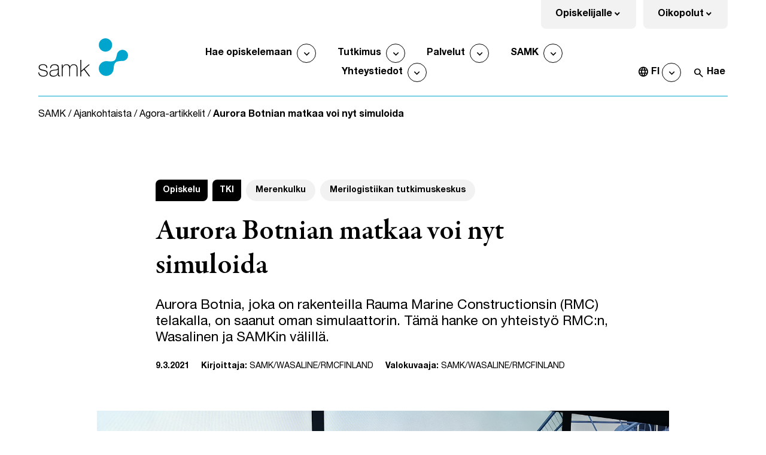

--- FILE ---
content_type: text/html; charset=UTF-8
request_url: https://www.samk.fi/opiskelu/aurora-botnian-matkaa-voi-nyt-simuloida/
body_size: 24162
content:
<!doctype html>
    <html class="Single" lang="fi">
        <head>
            <meta charset="utf-8">
            <meta http-equiv="x-ua-compatible" content="ie=edge">
            <meta name="viewport" content="width=device-width, initial-scale=1.0">

            <title>Aurora Botnian matkaa voi nyt simuloida &#x2d; SAMK &#8211; Satakunnan ammattikorkeakoulu</title>
	<style>img:is([sizes="auto" i], [sizes^="auto," i]) { contain-intrinsic-size: 3000px 1500px }</style>
	
<!-- Google Tag Manager for WordPress by gtm4wp.com -->
<script data-cfasync="false" data-pagespeed-no-defer>
	var gtm4wp_datalayer_name = "dataLayer";
	var dataLayer = dataLayer || [];
</script>
<!-- End Google Tag Manager for WordPress by gtm4wp.com -->
<!-- The SEO Framework by Sybre Waaijer -->
<meta name="robots" content="max-snippet:-1,max-image-preview:large,max-video-preview:-1" />
<link rel="canonical" href="https://www.samk.fi/opiskelu/aurora-botnian-matkaa-voi-nyt-simuloida/" />
<meta name="description" content="Aurora Botnia, joka on rakenteilla Rauma Marine Constructionsin (RMC) telakalla, on saanut oman simulaattorin. Tämä hanke on yhteistyö RMC:n, Wasalinen ja SAMKin välillä." />
<meta property="og:type" content="article" />
<meta property="og:locale" content="fi_FI" />
<meta property="og:site_name" content="SAMK &#8211; Satakunnan ammattikorkeakoulu" />
<meta property="og:title" content="Aurora Botnian matkaa voi nyt simuloida" />
<meta property="og:description" content="Aurora Botnia, joka on rakenteilla Rauma Marine Constructionsin (RMC) telakalla, on saanut oman simulaattorin. Tämä hanke on yhteistyö RMC:n, Wasalinen ja SAMKin välillä." />
<meta property="og:url" content="https://www.samk.fi/opiskelu/aurora-botnian-matkaa-voi-nyt-simuloida/" />
<meta property="og:image" content="https://www.samk.fi/app/uploads/sites/2/2024/01/nakyma-sillalta.jpg" />
<meta property="og:image:width" content="1600" />
<meta property="og:image:height" content="821" />
<meta property="og:image:alt" content="Komentosilta ja merta/Bridge and sea" />
<meta property="article:published_time" content="2021-03-09T07:00:57+00:00" />
<meta property="article:modified_time" content="2024-02-21T12:32:49+00:00" />
<meta name="twitter:card" content="summary_large_image" />
<meta name="twitter:title" content="Aurora Botnian matkaa voi nyt simuloida" />
<meta name="twitter:description" content="Aurora Botnia, joka on rakenteilla Rauma Marine Constructionsin (RMC) telakalla, on saanut oman simulaattorin. Tämä hanke on yhteistyö RMC:n, Wasalinen ja SAMKin välillä." />
<meta name="twitter:image" content="https://www.samk.fi/app/uploads/sites/2/2024/01/nakyma-sillalta.jpg" />
<meta name="twitter:image:alt" content="Komentosilta ja merta/Bridge and sea" />
<script type="application/ld+json">{"@context":"https://schema.org","@graph":[{"@type":"WebSite","@id":"https://www.samk.fi/#/schema/WebSite","url":"https://www.samk.fi/","name":"SAMK &#8211; Satakunnan ammattikorkeakoulu","inLanguage":"fi","potentialAction":{"@type":"SearchAction","target":{"@type":"EntryPoint","urlTemplate":"https://www.samk.fi/haku/{search_term_string}/"},"query-input":"required name=search_term_string"},"publisher":{"@type":"Organization","@id":"https://www.samk.fi/#/schema/Organization","name":"SAMK &#8211; Satakunnan ammattikorkeakoulu","url":"https://www.samk.fi/","logo":{"@type":"ImageObject","url":"https://www.samk.fi/app/uploads/sites/2/2023/09/cropped-samk_favicon.png","contentUrl":"https://www.samk.fi/app/uploads/sites/2/2023/09/cropped-samk_favicon.png","width":512,"height":512,"contentSize":"4841"}}},{"@type":"WebPage","@id":"https://www.samk.fi/opiskelu/aurora-botnian-matkaa-voi-nyt-simuloida/","url":"https://www.samk.fi/opiskelu/aurora-botnian-matkaa-voi-nyt-simuloida/","name":"Aurora Botnian matkaa voi nyt simuloida &#x2d; SAMK &#8211; Satakunnan ammattikorkeakoulu","description":"Aurora Botnia, joka on rakenteilla Rauma Marine Constructionsin (RMC) telakalla, on saanut oman simulaattorin. Tämä hanke on yhteistyö RMC:n, Wasalinen ja SAMKin välillä.","inLanguage":"fi","isPartOf":{"@id":"https://www.samk.fi/#/schema/WebSite"},"breadcrumb":{"@type":"BreadcrumbList","@id":"https://www.samk.fi/#/schema/BreadcrumbList","itemListElement":[{"@type":"ListItem","position":1,"item":"https://www.samk.fi/","name":"SAMK &#8211; Satakunnan ammattikorkeakoulu"},{"@type":"ListItem","position":2,"item":"https://www.samk.fi/kategoria/opiskelu/","name":"Kategoria: Opiskelu"},{"@type":"ListItem","position":3,"name":"Aurora Botnian matkaa voi nyt simuloida"}]},"potentialAction":{"@type":"ReadAction","target":"https://www.samk.fi/opiskelu/aurora-botnian-matkaa-voi-nyt-simuloida/"},"datePublished":"2021-03-09T07:00:57+00:00","dateModified":"2024-02-21T12:32:49+00:00","author":{"@type":"Person","@id":"https://www.samk.fi/#/schema/Person/1c95c6054cfd849e4707bc45798a11f2","name":"Petra O'Rourke"}}]}</script>
<!-- / The SEO Framework by Sybre Waaijer | 15.68ms meta | 5.53ms boot -->

<link rel='dns-prefetch' href='//policy.app.cookieinformation.com' />
<link rel='dns-prefetch' href='//www.samk.fi' />
<link rel='dns-prefetch' href='//fonts.googleapis.com' />
<link rel='stylesheet' id='wp-block-library-css' href='https://www.samk.fi/wp-includes/css/dist/block-library/style.min.css?ver=6.8.2' type='text/css' media='all' />
<style id='filebird-block-filebird-gallery-style-inline-css' type='text/css'>
ul.filebird-block-filebird-gallery{margin:auto!important;padding:0!important;width:100%}ul.filebird-block-filebird-gallery.layout-grid{display:grid;grid-gap:20px;align-items:stretch;grid-template-columns:repeat(var(--columns),1fr);justify-items:stretch}ul.filebird-block-filebird-gallery.layout-grid li img{border:1px solid #ccc;box-shadow:2px 2px 6px 0 rgba(0,0,0,.3);height:100%;max-width:100%;-o-object-fit:cover;object-fit:cover;width:100%}ul.filebird-block-filebird-gallery.layout-masonry{-moz-column-count:var(--columns);-moz-column-gap:var(--space);column-gap:var(--space);-moz-column-width:var(--min-width);columns:var(--min-width) var(--columns);display:block;overflow:auto}ul.filebird-block-filebird-gallery.layout-masonry li{margin-bottom:var(--space)}ul.filebird-block-filebird-gallery li{list-style:none}ul.filebird-block-filebird-gallery li figure{height:100%;margin:0;padding:0;position:relative;width:100%}ul.filebird-block-filebird-gallery li figure figcaption{background:linear-gradient(0deg,rgba(0,0,0,.7),rgba(0,0,0,.3) 70%,transparent);bottom:0;box-sizing:border-box;color:#fff;font-size:.8em;margin:0;max-height:100%;overflow:auto;padding:3em .77em .7em;position:absolute;text-align:center;width:100%;z-index:2}ul.filebird-block-filebird-gallery li figure figcaption a{color:inherit}

</style>
<style id='global-styles-inline-css' type='text/css'>
:root{--wp--preset--aspect-ratio--square: 1;--wp--preset--aspect-ratio--4-3: 4/3;--wp--preset--aspect-ratio--3-4: 3/4;--wp--preset--aspect-ratio--3-2: 3/2;--wp--preset--aspect-ratio--2-3: 2/3;--wp--preset--aspect-ratio--16-9: 16/9;--wp--preset--aspect-ratio--9-16: 9/16;--wp--preset--color--black: #000000;--wp--preset--color--cyan-bluish-gray: #abb8c3;--wp--preset--color--white: #ffffff;--wp--preset--color--pale-pink: #f78da7;--wp--preset--color--vivid-red: #cf2e2e;--wp--preset--color--luminous-vivid-orange: #ff6900;--wp--preset--color--luminous-vivid-amber: #fcb900;--wp--preset--color--light-green-cyan: #7bdcb5;--wp--preset--color--vivid-green-cyan: #00d084;--wp--preset--color--pale-cyan-blue: #8ed1fc;--wp--preset--color--vivid-cyan-blue: #0693e3;--wp--preset--color--vivid-purple: #9b51e0;--wp--preset--gradient--vivid-cyan-blue-to-vivid-purple: linear-gradient(135deg,rgba(6,147,227,1) 0%,rgb(155,81,224) 100%);--wp--preset--gradient--light-green-cyan-to-vivid-green-cyan: linear-gradient(135deg,rgb(122,220,180) 0%,rgb(0,208,130) 100%);--wp--preset--gradient--luminous-vivid-amber-to-luminous-vivid-orange: linear-gradient(135deg,rgba(252,185,0,1) 0%,rgba(255,105,0,1) 100%);--wp--preset--gradient--luminous-vivid-orange-to-vivid-red: linear-gradient(135deg,rgba(255,105,0,1) 0%,rgb(207,46,46) 100%);--wp--preset--gradient--very-light-gray-to-cyan-bluish-gray: linear-gradient(135deg,rgb(238,238,238) 0%,rgb(169,184,195) 100%);--wp--preset--gradient--cool-to-warm-spectrum: linear-gradient(135deg,rgb(74,234,220) 0%,rgb(151,120,209) 20%,rgb(207,42,186) 40%,rgb(238,44,130) 60%,rgb(251,105,98) 80%,rgb(254,248,76) 100%);--wp--preset--gradient--blush-light-purple: linear-gradient(135deg,rgb(255,206,236) 0%,rgb(152,150,240) 100%);--wp--preset--gradient--blush-bordeaux: linear-gradient(135deg,rgb(254,205,165) 0%,rgb(254,45,45) 50%,rgb(107,0,62) 100%);--wp--preset--gradient--luminous-dusk: linear-gradient(135deg,rgb(255,203,112) 0%,rgb(199,81,192) 50%,rgb(65,88,208) 100%);--wp--preset--gradient--pale-ocean: linear-gradient(135deg,rgb(255,245,203) 0%,rgb(182,227,212) 50%,rgb(51,167,181) 100%);--wp--preset--gradient--electric-grass: linear-gradient(135deg,rgb(202,248,128) 0%,rgb(113,206,126) 100%);--wp--preset--gradient--midnight: linear-gradient(135deg,rgb(2,3,129) 0%,rgb(40,116,252) 100%);--wp--preset--font-size--small: 13px;--wp--preset--font-size--medium: 20px;--wp--preset--font-size--large: 36px;--wp--preset--font-size--x-large: 42px;--wp--preset--spacing--20: 0.44rem;--wp--preset--spacing--30: 0.67rem;--wp--preset--spacing--40: 1rem;--wp--preset--spacing--50: 1.5rem;--wp--preset--spacing--60: 2.25rem;--wp--preset--spacing--70: 3.38rem;--wp--preset--spacing--80: 5.06rem;--wp--preset--shadow--natural: 6px 6px 9px rgba(0, 0, 0, 0.2);--wp--preset--shadow--deep: 12px 12px 50px rgba(0, 0, 0, 0.4);--wp--preset--shadow--sharp: 6px 6px 0px rgba(0, 0, 0, 0.2);--wp--preset--shadow--outlined: 6px 6px 0px -3px rgba(255, 255, 255, 1), 6px 6px rgba(0, 0, 0, 1);--wp--preset--shadow--crisp: 6px 6px 0px rgba(0, 0, 0, 1);}:root { --wp--style--global--content-size: 840px;--wp--style--global--wide-size: 1100px; }:where(body) { margin: 0; }.wp-site-blocks > .alignleft { float: left; margin-right: 2em; }.wp-site-blocks > .alignright { float: right; margin-left: 2em; }.wp-site-blocks > .aligncenter { justify-content: center; margin-left: auto; margin-right: auto; }:where(.is-layout-flex){gap: 0.5em;}:where(.is-layout-grid){gap: 0.5em;}.is-layout-flow > .alignleft{float: left;margin-inline-start: 0;margin-inline-end: 2em;}.is-layout-flow > .alignright{float: right;margin-inline-start: 2em;margin-inline-end: 0;}.is-layout-flow > .aligncenter{margin-left: auto !important;margin-right: auto !important;}.is-layout-constrained > .alignleft{float: left;margin-inline-start: 0;margin-inline-end: 2em;}.is-layout-constrained > .alignright{float: right;margin-inline-start: 2em;margin-inline-end: 0;}.is-layout-constrained > .aligncenter{margin-left: auto !important;margin-right: auto !important;}.is-layout-constrained > :where(:not(.alignleft):not(.alignright):not(.alignfull)){max-width: var(--wp--style--global--content-size);margin-left: auto !important;margin-right: auto !important;}.is-layout-constrained > .alignwide{max-width: var(--wp--style--global--wide-size);}body .is-layout-flex{display: flex;}.is-layout-flex{flex-wrap: wrap;align-items: center;}.is-layout-flex > :is(*, div){margin: 0;}body .is-layout-grid{display: grid;}.is-layout-grid > :is(*, div){margin: 0;}body{padding-top: 0px;padding-right: 0px;padding-bottom: 0px;padding-left: 0px;}a:where(:not(.wp-element-button)){text-decoration: underline;}:root :where(.wp-element-button, .wp-block-button__link){background-color: #32373c;border-width: 0;color: #fff;font-family: inherit;font-size: inherit;line-height: inherit;padding: calc(0.667em + 2px) calc(1.333em + 2px);text-decoration: none;}.has-black-color{color: var(--wp--preset--color--black) !important;}.has-cyan-bluish-gray-color{color: var(--wp--preset--color--cyan-bluish-gray) !important;}.has-white-color{color: var(--wp--preset--color--white) !important;}.has-pale-pink-color{color: var(--wp--preset--color--pale-pink) !important;}.has-vivid-red-color{color: var(--wp--preset--color--vivid-red) !important;}.has-luminous-vivid-orange-color{color: var(--wp--preset--color--luminous-vivid-orange) !important;}.has-luminous-vivid-amber-color{color: var(--wp--preset--color--luminous-vivid-amber) !important;}.has-light-green-cyan-color{color: var(--wp--preset--color--light-green-cyan) !important;}.has-vivid-green-cyan-color{color: var(--wp--preset--color--vivid-green-cyan) !important;}.has-pale-cyan-blue-color{color: var(--wp--preset--color--pale-cyan-blue) !important;}.has-vivid-cyan-blue-color{color: var(--wp--preset--color--vivid-cyan-blue) !important;}.has-vivid-purple-color{color: var(--wp--preset--color--vivid-purple) !important;}.has-black-background-color{background-color: var(--wp--preset--color--black) !important;}.has-cyan-bluish-gray-background-color{background-color: var(--wp--preset--color--cyan-bluish-gray) !important;}.has-white-background-color{background-color: var(--wp--preset--color--white) !important;}.has-pale-pink-background-color{background-color: var(--wp--preset--color--pale-pink) !important;}.has-vivid-red-background-color{background-color: var(--wp--preset--color--vivid-red) !important;}.has-luminous-vivid-orange-background-color{background-color: var(--wp--preset--color--luminous-vivid-orange) !important;}.has-luminous-vivid-amber-background-color{background-color: var(--wp--preset--color--luminous-vivid-amber) !important;}.has-light-green-cyan-background-color{background-color: var(--wp--preset--color--light-green-cyan) !important;}.has-vivid-green-cyan-background-color{background-color: var(--wp--preset--color--vivid-green-cyan) !important;}.has-pale-cyan-blue-background-color{background-color: var(--wp--preset--color--pale-cyan-blue) !important;}.has-vivid-cyan-blue-background-color{background-color: var(--wp--preset--color--vivid-cyan-blue) !important;}.has-vivid-purple-background-color{background-color: var(--wp--preset--color--vivid-purple) !important;}.has-black-border-color{border-color: var(--wp--preset--color--black) !important;}.has-cyan-bluish-gray-border-color{border-color: var(--wp--preset--color--cyan-bluish-gray) !important;}.has-white-border-color{border-color: var(--wp--preset--color--white) !important;}.has-pale-pink-border-color{border-color: var(--wp--preset--color--pale-pink) !important;}.has-vivid-red-border-color{border-color: var(--wp--preset--color--vivid-red) !important;}.has-luminous-vivid-orange-border-color{border-color: var(--wp--preset--color--luminous-vivid-orange) !important;}.has-luminous-vivid-amber-border-color{border-color: var(--wp--preset--color--luminous-vivid-amber) !important;}.has-light-green-cyan-border-color{border-color: var(--wp--preset--color--light-green-cyan) !important;}.has-vivid-green-cyan-border-color{border-color: var(--wp--preset--color--vivid-green-cyan) !important;}.has-pale-cyan-blue-border-color{border-color: var(--wp--preset--color--pale-cyan-blue) !important;}.has-vivid-cyan-blue-border-color{border-color: var(--wp--preset--color--vivid-cyan-blue) !important;}.has-vivid-purple-border-color{border-color: var(--wp--preset--color--vivid-purple) !important;}.has-vivid-cyan-blue-to-vivid-purple-gradient-background{background: var(--wp--preset--gradient--vivid-cyan-blue-to-vivid-purple) !important;}.has-light-green-cyan-to-vivid-green-cyan-gradient-background{background: var(--wp--preset--gradient--light-green-cyan-to-vivid-green-cyan) !important;}.has-luminous-vivid-amber-to-luminous-vivid-orange-gradient-background{background: var(--wp--preset--gradient--luminous-vivid-amber-to-luminous-vivid-orange) !important;}.has-luminous-vivid-orange-to-vivid-red-gradient-background{background: var(--wp--preset--gradient--luminous-vivid-orange-to-vivid-red) !important;}.has-very-light-gray-to-cyan-bluish-gray-gradient-background{background: var(--wp--preset--gradient--very-light-gray-to-cyan-bluish-gray) !important;}.has-cool-to-warm-spectrum-gradient-background{background: var(--wp--preset--gradient--cool-to-warm-spectrum) !important;}.has-blush-light-purple-gradient-background{background: var(--wp--preset--gradient--blush-light-purple) !important;}.has-blush-bordeaux-gradient-background{background: var(--wp--preset--gradient--blush-bordeaux) !important;}.has-luminous-dusk-gradient-background{background: var(--wp--preset--gradient--luminous-dusk) !important;}.has-pale-ocean-gradient-background{background: var(--wp--preset--gradient--pale-ocean) !important;}.has-electric-grass-gradient-background{background: var(--wp--preset--gradient--electric-grass) !important;}.has-midnight-gradient-background{background: var(--wp--preset--gradient--midnight) !important;}.has-small-font-size{font-size: var(--wp--preset--font-size--small) !important;}.has-medium-font-size{font-size: var(--wp--preset--font-size--medium) !important;}.has-large-font-size{font-size: var(--wp--preset--font-size--large) !important;}.has-x-large-font-size{font-size: var(--wp--preset--font-size--x-large) !important;}
:where(.wp-block-post-template.is-layout-flex){gap: 1.25em;}:where(.wp-block-post-template.is-layout-grid){gap: 1.25em;}
:where(.wp-block-columns.is-layout-flex){gap: 2em;}:where(.wp-block-columns.is-layout-grid){gap: 2em;}
:root :where(.wp-block-pullquote){font-size: 1.5em;line-height: 1.6;}
</style>
<link rel='stylesheet' id='eventilla-wp-css' href='https://www.samk.fi/app/plugins/eventilla-events/public/css/eventilla-wp-public.css?ver=2.0.10' type='text/css' media='all' />
<link rel='stylesheet' id='theme-frontend-css' href='https://www.samk.fi/app/themes/samk/assets/dist/main.css?ver=1767785909' type='text/css' media='all' />
<link rel='stylesheet' id='theme-google-fonts-css' href='https://fonts.googleapis.com/css2?family=Material+Symbols+Outlined:opsz,wght,FILL,GRAD@24,400,0,0&#038;family=Open+Sans:ital,wght@0,400;0,600;0,700;0,800;1,400;1,600;1,700;1,800&#038;display=swap' type='text/css' media='all' />
<script type="text/javascript" id="CookieConsent-js-before">
/* <![CDATA[ */
window.dataLayer = window.dataLayer || []; function gtag() { dataLayer.push(arguments); } gtag("consent", "default", { ad_storage: "denied", ad_user_data: "denied", ad_personalization: "denied", analytics_storage: "denied", functionality_storage: "denied", personalization_storage: "denied", security_storage: "denied", wait_for_update: 500, }); gtag("set", "ads_data_redaction", true);
/* ]]> */
</script>
<script type="text/javascript" src="https://policy.app.cookieinformation.com/uc.js" id="CookieConsent" data-culture="fi" data-gcm-version="2.0"></script>
<script type="text/javascript" src="https://www.samk.fi/wp-includes/js/jquery/jquery.min.js?ver=3.7.1" id="jquery-core-js"></script>
<script type="text/javascript" id="eventilla-wp-public-js-extra">
/* <![CDATA[ */
var eventillajax = {"ajax_url":"https:\/\/www.samk.fi\/wp-admin\/admin-ajax.php","ajax_nonce":"34b0804b83"};
/* ]]> */
</script>
<script type="text/javascript" src="https://www.samk.fi/app/plugins/eventilla-events/public/js/eventilla-wp-public.js?ver=2.0.10" id="eventilla-wp-public-js"></script>
<!-- Stream WordPress user activity plugin v4.1.1 -->

<!-- Google Tag Manager for WordPress by gtm4wp.com -->
<!-- GTM Container placement set to automatic -->
<script data-cfasync="false" data-pagespeed-no-defer>
	var dataLayer_content = {"visitorLoginState":"logged-out","pageTitle":"Aurora Botnian matkaa voi nyt simuloida &#x2d; SAMK &#8211; Satakunnan ammattikorkeakoulu","pagePostType":"post","pagePostType2":"single-post","pageCategory":["opiskelu","tki"],"pageAttributes":["merenkulku","merilogistiikan-tutkimuskeskus"],"pagePostDate":"9.3.2021","pagePostDateYear":2021,"pagePostDateMonth":3,"pagePostDateDay":9,"pagePostDateDayName":"tiistai","pagePostDateHour":9,"pagePostDateMinute":0,"pagePostDateIso":"2021-03-09T09:00:57+02:00","pagePostDateUnix":1615280457,"postCountOnPage":1,"postCountTotal":1,"postID":10816,"postFormat":"standard"};
	dataLayer.push( dataLayer_content );
</script>
<script data-cfasync="false" data-pagespeed-no-defer>
(function(w,d,s,l,i){w[l]=w[l]||[];w[l].push({'gtm.start':
new Date().getTime(),event:'gtm.js'});var f=d.getElementsByTagName(s)[0],
j=d.createElement(s),dl=l!='dataLayer'?'&l='+l:'';j.async=true;j.src=
'//www.googletagmanager.com/gtm.js?id='+i+dl;f.parentNode.insertBefore(j,f);
})(window,document,'script','dataLayer','GTM-5LGJM3');
</script>
<!-- End Google Tag Manager for WordPress by gtm4wp.com --><style type="text/css">@font-face{ascent-override:90%;font-display:swap;font-family:Helvetica Neue;font-style:normal;font-weight:100;src:url(/app/themes/samk/assets/dist/952bc3e61913c1828486.woff2) format("woff2"),url(/app/themes/samk/assets/dist/e1b4b08c34bf6e6ba70b.woff) format("woff")}@font-face{ascent-override:90%;font-display:swap;font-family:Helvetica Neue;font-style:italic;font-weight:100;src:url(/app/themes/samk/assets/dist/53543ca9734e14a680e3.woff2) format("woff2"),url(/app/themes/samk/assets/dist/cc9379755d9752918d0e.woff) format("woff")}@font-face{ascent-override:90%;font-display:swap;font-family:Helvetica Neue;font-style:normal;font-weight:100;src:url(/app/themes/samk/assets/dist/e4d92966a5db380d3232.woff2) format("woff2"),url(/app/themes/samk/assets/dist/8acf18ffb6e8a2c57d87.woff) format("woff")}@font-face{ascent-override:90%;font-display:swap;font-family:Helvetica Neue;font-style:italic;font-weight:100;src:url(/app/themes/samk/assets/dist/a5e7b36523a14ec42b02.woff2) format("woff2"),url(/app/themes/samk/assets/dist/f879f1969e40bec65e99.woff) format("woff")}@font-face{ascent-override:90%;font-display:swap;font-family:Helvetica Neue;font-style:normal;font-weight:400;src:url(/app/themes/samk/assets/dist/ea2f7075717b7b70796b.woff2) format("woff2"),url(/app/themes/samk/assets/dist/bcb098b35f24b2c16df9.woff) format("woff")}@font-face{ascent-override:90%;font-display:swap;font-family:Helvetica Neue;font-style:italic;font-weight:400;src:url(/app/themes/samk/assets/dist/a2dcf643bc408b442956.woff2) format("woff2"),url(/app/themes/samk/assets/dist/c29a15f2c1db66ff159f.woff) format("woff")}@font-face{ascent-override:90%;font-display:swap;font-family:Helvetica Neue;font-style:normal;font-weight:500;src:url(/app/themes/samk/assets/dist/3d176a863b2580f9187d.woff2) format("woff2"),url(/app/themes/samk/assets/dist/ca451cf5a09f630452f5.woff) format("woff")}@font-face{ascent-override:90%;font-display:swap;font-family:Helvetica Neue;font-style:italic;font-weight:500;src:url(/app/themes/samk/assets/dist/84e2eb6c240a4f185645.woff2) format("woff2"),url(/app/themes/samk/assets/dist/bb05f01e67d5ae7a0ffe.woff) format("woff")}@font-face{ascent-override:90%;font-display:swap;font-family:Helvetica Neue;font-style:normal;font-weight:700;src:url(/app/themes/samk/assets/dist/5c97da4f47935101aba9.woff2) format("woff2"),url(/app/themes/samk/assets/dist/f36eb8ea53b1007acef4.woff) format("woff")}@font-face{ascent-override:90%;font-display:swap;font-family:Helvetica Neue;font-style:italic;font-weight:700;src:url(/app/themes/samk/assets/dist/1d47f4bd554c4c72af0f.woff2) format("woff2"),url(/app/themes/samk/assets/dist/71f651190496bfbffb92.woff) format("woff")}@font-face{ascent-override:90%;font-display:swap;font-family:Helvetica Neue;font-style:normal;font-weight:800;src:url(/app/themes/samk/assets/dist/507f58e0e5cd8f37aaac.woff2) format("woff2"),url(/app/themes/samk/assets/dist/4ad741da0c2d3dc5bd36.woff) format("woff")}@font-face{ascent-override:90%;font-display:swap;font-family:Helvetica Neue;font-style:normal;font-weight:900;src:url(/app/themes/samk/assets/dist/ed2d60c676015c8d9c8c.woff2) format("woff2"),url(/app/themes/samk/assets/dist/8effa3ee9760247a287f.woff) format("woff")}@font-face{ascent-override:90%;font-display:swap;font-family:Helvetica Neue Pro Condensed;font-style:normal;font-weight:900;src:url(/app/themes/samk/assets/dist/528904951954b315dc4b.woff2) format("woff2"),url(/app/themes/samk/assets/dist/76bbfc40eb4253ed1978.woff) format("woff")}@font-face{font-display:swap;font-family:Garamond Premier Pro;font-style:normal;font-weight:400;src:url(/app/themes/samk/assets/dist/1fe90c139c4902a89b60.woff2) format("woff2"),url(/app/themes/samk/assets/dist/34b2908a9a6c322ac850.woff) format("woff")}@font-face{font-display:swap;font-family:Garamond Premier Pro;font-style:italic;font-weight:400;src:url(/app/themes/samk/assets/dist/2824f404eaf7095935fc.woff2) format("woff2"),url(/app/themes/samk/assets/dist/4cf5eab5a638d2344169.woff) format("woff")}@font-face{font-display:swap;font-family:Garamond Premier Pro;font-style:normal;font-weight:500;src:url(/app/themes/samk/assets/dist/3580ff8d030a8ace8643.woff2) format("woff2"),url(/app/themes/samk/assets/dist/7167dfebfc3f8b1579e0.woff) format("woff")}@font-face{font-display:swap;font-family:Garamond Premier Pro;font-style:normal;font-weight:600;src:url(/app/themes/samk/assets/dist/72ab21938d6efda66c5f.woff2) format("woff2"),url(/app/themes/samk/assets/dist/2206b959ab463e1b0f93.woff) format("woff")}@font-face{font-display:swap;font-family:Garamond Premier Pro;font-style:italic;font-weight:600;src:url(/app/themes/samk/assets/dist/d1d7cb4c6a6ce4052090.woff2) format("woff2"),url(/app/themes/samk/assets/dist/66c3f9e643d6a7a7dae5.woff) format("woff")}body,html{color:#000;font-size:1rem}.section,p{font-size:.875rem;font-weight:400;line-height:1.44}.h1,.h2,.h3,.h4,.h5,.h6,h1,h2,h3,h4,h5,h6{font-weight:700;line-height:1.2;margin-bottom:1rem;margin-top:2rem;word-break:break-word}.h1,h1{font-size:2.074rem}.h2,h2{font-size:1.728rem}.h2.block__title,h2.block__title{font-size:2.074rem}.h3,h3{font-size:1.44rem}.h4,h4{font-size:1.2rem}.h5,h5{font-size:1rem}.h6,h6{font-size:.875rem}strong{color:inherit;font-weight:700}cite,em{font-style:italic}cite,figcaption,small{font-size:.75rem}blockquote{border-left:.12rem solid;margin-left:1.2rem;padding-left:1.2rem}a{color:inherit;font-size:inherit}a:focus,a:hover{color:inherit}a:focus span.link__title,a:hover span.link__title{text-decoration:underline}a:focus{outline:dotted pxToRem(1.5px);outline-offset:.25rem}.content a:not(.wp-block-button__link):not(.button){text-decoration:underline}p{word-break:break-word}p a{text-decoration:underline}span{word-break:break-word}dl,ol,ul{padding-left:1.2rem}ol ol{list-style:lower-latin}ol ol ol{list-style:lower-roman}ul.is-unstyled{list-style:none}.content ul{list-style:none!important;margin-left:0!important;padding-left:.5rem}.content ul li{margin-bottom:.5rem;padding-left:1rem;position:relative;word-break:break-word}.content ul li:before{background-color:#000;border-radius:50%;content:"";height:.3rem;left:.25rem;position:absolute;top:.5rem;width:.3rem}ol ol,ol ol ol,ol ol ul,ol ul,ol ul ol,ol ul ul,ul ol,ul ol ol,ul ol ul,ul ul,ul ul ol,ul ul ul{list-style:disc}.ingress{font-size:1.44rem;line-height:1.2}.ingress p{font-size:inherit}.has-text-weight-thin{font-weight:100}.has-text-weight-extralight{font-weight:200}.has-text-weight-light{font-weight:300}.has-text-weight-normal{font-weight:400}.has-text-weight-medium{font-weight:500}.has-text-weight-semibold{font-weight:600}.has-text-weight-bold{font-weight:700}.has-text-weight-xbold{font-weight:800}.has-text-weight-black{font-weight:900}.is-family-condensed{font-family:Helvetica Neue Pro Condensed,Verdana,sans-serif}@media screen and (min-width:769px){.section,p{font-size:1rem;line-height:1.44}}@media screen and (min-width:1024px){.h1,h1{font-size:3rem}.h2,h2{font-size:2.074rem}.h2.block__title,h2.block__title{font-size:3rem}.h3,h3{font-size:1.728rem}.h4,h4{font-size:1.44rem}.h5,h5{font-size:1.2rem}.h6,h6{font-size:1rem}cite,figcaption,small{font-size:.875rem}}
</style><link rel="icon" href="https://www.samk.fi/app/uploads/sites/2/2023/09/samk_favicon.png" sizes="32x32" />
<link rel="icon" href="https://www.samk.fi/app/uploads/sites/2/2023/09/samk_favicon.png" sizes="192x192" />
<link rel="apple-touch-icon" href="https://www.samk.fi/app/uploads/sites/2/2023/09/samk_favicon.png" />
<meta name="msapplication-TileImage" content="https://www.samk.fi/app/uploads/sites/2/2023/09/samk_favicon.png" />


            
            
        </head>

        <body  class="wp-singular post-template-default single single-post postid-10816 single-format-standard wp-theme-samk">

        
        

        <header id="js-site-header" class="site-header section py-0">
            <a href="#main-content" class="skip-to-content">
                Siirry sisältöön
            </a>

            <div class="site-header__wrapper">
    <button class="js-no-toggle is-hidden" aria-hidden="true" hidden></button>
    <div class="container is-relative">
        <div class="columns site-header__top is-flex is-justify-content-space-between has-brand-border has-brand-border__bottom mt-0 pt-7-desktop pt-5-fullhd">
            <div class="column is-flex-grow-0 site-header__logo pt-5-desktop pb-5-desktop">
                
    
        <a href="https://www.samk.fi/">
            <img width="320" height="9999" src="https://www.samk.fi/app/uploads/sites/2/2023/09/samk_logo.svg" class="attachment-medium size-medium" alt="SAMK etusivu" decoding="async" loading="lazy" />
        </a>
    


            </div>
            <nav id="js-menu" class="column is-flex-grow-1 pt-5-desktop pb-5-desktop navbar bulmally-navbar site-nav is-hidden-touch" aria-label="Päävalikko">
                
    <div id="js-main-navigation" class="container site-nav__container js-main-navigation pb-5 pb-0-desktop is-flex">
        <div class="columns my-0 is-flex is-align-items-flex-end">
            <div class="column py-0 is-relative">
                <ul class="js-site-nav-items site-nav__items is-relative is-flex is-flex-wrap-wrap is-justify-content-center is-unstyled has-brand-border has-brand-border__touch has-brand-border__bottom pb-4 p-0-desktop my-0">
                    
                        <li class="site-nav-item is-relative is-flex is-align-items-center pt-2 pb-2 pt-0-desktop pb-0-desktop px-2 pl-4-widescreen pr-4-widescreen">
                            <a href="https://www.samk.fi/hae-opiskelemaan/" class="button is-text has-text-weight-bold site-nav-item__link"
                                >
                                Hae opiskelemaan
                            </a>
                            
                                <button></button>
                                <ul class="sub-menu js-sub-menu has-background-white is-unstyled pl-0 pt-4 pb-3 p-2-desktop m-0">
                                    <li class="pt-2 pb-2 pt-3-desktop pb-4-desktop px-5 sub-menu__item is-hidden-desktop">
                                        <a href="https://www.samk.fi/hae-opiskelemaan/"
                                            class="sub-menu__link has-text-weight-bold"
                                            >
                                            Hae opiskelemaan
                                        </a>
                                    </li>
                                    
                                        <li class="pt-2 pb-2 pt-3-desktop pb-4-desktop px-5 sub-menu__item">
                                            <a href="https://www.samk.fi/hae-opiskelemaan/amk-tutkinnot/"
                                                class="sub-menu__link"
                                                >
                                                AMK-tutkinnot
                                            </a>
                                        </li>
                                    
                                        <li class="pt-2 pb-2 pt-3-desktop pb-4-desktop px-5 sub-menu__item">
                                            <a href="https://www.samk.fi/hae-opiskelemaan/master-school/"
                                                class="sub-menu__link"
                                                >
                                                Master School (YAMK-tutkinnot)
                                            </a>
                                        </li>
                                    
                                        <li class="pt-2 pb-2 pt-3-desktop pb-4-desktop px-5 sub-menu__item">
                                            <a href="https://www.samk.fi/hae-opiskelemaan/englanninkieliset-tutkinto-ohjelmat/"
                                                class="sub-menu__link"
                                                >
                                                Englanninkieliset tutkinto-ohjelmat
                                            </a>
                                        </li>
                                    
                                        <li class="pt-2 pb-2 pt-3-desktop pb-4-desktop px-5 sub-menu__item">
                                            <a href="https://www.samk.fi/hae-opiskelemaan/avoin-amk/"
                                                class="sub-menu__link"
                                                >
                                                Avoin AMK
                                            </a>
                                        </li>
                                    
                                        <li class="pt-2 pb-2 pt-3-desktop pb-4-desktop px-5 sub-menu__item">
                                            <a href="https://www.samk.fi/hae-opiskelemaan/jatkuva-oppiminen/"
                                                class="sub-menu__link"
                                                >
                                                Jatkuva oppiminen
                                            </a>
                                        </li>
                                    
                                        <li class="pt-2 pb-2 pt-3-desktop pb-4-desktop px-5 sub-menu__item">
                                            <a href="https://www.samk.fi/hae-opiskelemaan/opinto-ohjaajille/"
                                                class="sub-menu__link"
                                                >
                                                Opinto-ohjaajille
                                            </a>
                                        </li>
                                    
                                        <li class="pt-2 pb-2 pt-3-desktop pb-4-desktop px-5 sub-menu__item">
                                            <a href="https://www.samk.fi/hae-opiskelemaan/hakeminen/"
                                                class="sub-menu__link"
                                                >
                                                Hakeminen
                                            </a>
                                        </li>
                                    
                                </ul>
                            
                        </li>
                    
                        <li class="site-nav-item is-relative is-flex is-align-items-center pt-2 pb-2 pt-0-desktop pb-0-desktop px-2 pl-4-widescreen pr-4-widescreen">
                            <a href="https://www.samk.fi/tutkimus/" class="button is-text has-text-weight-bold site-nav-item__link"
                                >
                                Tutkimus
                            </a>
                            
                                <button></button>
                                <ul class="sub-menu js-sub-menu has-background-white is-unstyled pl-0 pt-4 pb-3 p-2-desktop m-0">
                                    <li class="pt-2 pb-2 pt-3-desktop pb-4-desktop px-5 sub-menu__item is-hidden-desktop">
                                        <a href="https://www.samk.fi/tutkimus/"
                                            class="sub-menu__link has-text-weight-bold"
                                            >
                                            Tutkimus
                                        </a>
                                    </li>
                                    
                                        <li class="pt-2 pb-2 pt-3-desktop pb-4-desktop px-5 sub-menu__item">
                                            <a href="https://www.samk.fi/tutkimus/tutkimus-samkissa/"
                                                class="sub-menu__link"
                                                >
                                                Tutkimus SAMKissa
                                            </a>
                                        </li>
                                    
                                        <li class="pt-2 pb-2 pt-3-desktop pb-4-desktop px-5 sub-menu__item">
                                            <a href="https://www.samk.fi/tutkimus/avoin-tiede-ja-opetus/"
                                                class="sub-menu__link"
                                                >
                                                Avoin tiede ja opetus
                                            </a>
                                        </li>
                                    
                                        <li class="pt-2 pb-2 pt-3-desktop pb-4-desktop px-5 sub-menu__item">
                                            <a href="https://www.samk.fi/tutkimusala/akkumateriaalit-ja-teknologiametallit/"
                                                class="sub-menu__link"
                                                >
                                                Akkumateriaalit ja teknologiametallit
                                            </a>
                                        </li>
                                    
                                        <li class="pt-2 pb-2 pt-3-desktop pb-4-desktop px-5 sub-menu__item">
                                            <a href="https://www.samk.fi/tutkimusala/automaatio-ja-robotiikka/"
                                                class="sub-menu__link"
                                                >
                                                Automaatio ja robotiikka
                                            </a>
                                        </li>
                                    
                                        <li class="pt-2 pb-2 pt-3-desktop pb-4-desktop px-5 sub-menu__item">
                                            <a href="https://www.samk.fi/tutkimusala/hyvinvointi-ja-terveysteknologia/"
                                                class="sub-menu__link"
                                                >
                                                Hyvinvointi- ja terveysteknologia
                                            </a>
                                        </li>
                                    
                                        <li class="pt-2 pb-2 pt-3-desktop pb-4-desktop px-5 sub-menu__item">
                                            <a href="https://www.samk.fi/tutkimusala/ihmisen-toimintakyky/"
                                                class="sub-menu__link"
                                                >
                                                Ihmisen toimintakyky
                                            </a>
                                        </li>
                                    
                                        <li class="pt-2 pb-2 pt-3-desktop pb-4-desktop px-5 sub-menu__item">
                                            <a href="https://www.samk.fi/tutkimusala/matkailun-kehittaminen/"
                                                class="sub-menu__link"
                                                >
                                                Matkailun kehittäminen
                                            </a>
                                        </li>
                                    
                                        <li class="pt-2 pb-2 pt-3-desktop pb-4-desktop px-5 sub-menu__item">
                                            <a href="https://www.samk.fi/tutkimusala/merilogistiikka/"
                                                class="sub-menu__link"
                                                >
                                                Merilogistiikka
                                            </a>
                                        </li>
                                    
                                        <li class="pt-2 pb-2 pt-3-desktop pb-4-desktop px-5 sub-menu__item">
                                            <a href="https://www.samk.fi/resurssiviisauden-tutkimuskokonaisuus/"
                                                class="sub-menu__link"
                                                >
                                                Resurssiviisauden tutkimuskokonaisuus
                                            </a>
                                        </li>
                                    
                                        <li class="pt-2 pb-2 pt-3-desktop pb-4-desktop px-5 sub-menu__item">
                                            <a href="https://www.samk.fi/tutkimusala/vesi-materiaalit-ja-sisaympariston-hygienia/"
                                                class="sub-menu__link"
                                                >
                                                Vesi, materiaalit ja sisäympäristön hygienia
                                            </a>
                                        </li>
                                    
                                        <li class="pt-2 pb-2 pt-3-desktop pb-4-desktop px-5 sub-menu__item">
                                            <a href="https://www.samk.fi/tutkimusala/tiedolla-johtaminen/"
                                                class="sub-menu__link"
                                                >
                                                Tiedolla johtaminen
                                            </a>
                                        </li>
                                    
                                        <li class="pt-2 pb-2 pt-3-desktop pb-4-desktop px-5 sub-menu__item">
                                            <a href="https://www.samk.fi/tutkimus/hankkeet/"
                                                class="sub-menu__link"
                                                >
                                                Hankkeet
                                            </a>
                                        </li>
                                    
                                        <li class="pt-2 pb-2 pt-3-desktop pb-4-desktop px-5 sub-menu__item">
                                            <a href="https://www.samk.fi/tutkimus/julkaisut/"
                                                class="sub-menu__link"
                                                >
                                                Julkaisut
                                            </a>
                                        </li>
                                    
                                </ul>
                            
                        </li>
                    
                        <li class="site-nav-item is-relative is-flex is-align-items-center pt-2 pb-2 pt-0-desktop pb-0-desktop px-2 pl-4-widescreen pr-4-widescreen">
                            <a href="https://www.samk.fi/palvelut/" class="button is-text has-text-weight-bold site-nav-item__link"
                                >
                                Palvelut
                            </a>
                            
                                <button></button>
                                <ul class="sub-menu js-sub-menu has-background-white is-unstyled pl-0 pt-4 pb-3 p-2-desktop m-0">
                                    <li class="pt-2 pb-2 pt-3-desktop pb-4-desktop px-5 sub-menu__item is-hidden-desktop">
                                        <a href="https://www.samk.fi/palvelut/"
                                            class="sub-menu__link has-text-weight-bold"
                                            >
                                            Palvelut
                                        </a>
                                    </li>
                                    
                                        <li class="pt-2 pb-2 pt-3-desktop pb-4-desktop px-5 sub-menu__item">
                                            <a href="https://www.samk.fi/palvelut/loyda-tekija/"
                                                class="sub-menu__link"
                                                >
                                                Löydä tekijä
                                            </a>
                                        </li>
                                    
                                        <li class="pt-2 pb-2 pt-3-desktop pb-4-desktop px-5 sub-menu__item">
                                            <a href="https://www.samk.fi/palvelut/koulutukset-organisaatioille/"
                                                class="sub-menu__link"
                                                >
                                                Koulutukset organisaatioille
                                            </a>
                                        </li>
                                    
                                        <li class="pt-2 pb-2 pt-3-desktop pb-4-desktop px-5 sub-menu__item">
                                            <a href="https://www.samk.fi/palvelut/kirjasto/"
                                                class="sub-menu__link"
                                                >
                                                Kirjasto
                                            </a>
                                        </li>
                                    
                                        <li class="pt-2 pb-2 pt-3-desktop pb-4-desktop px-5 sub-menu__item">
                                            <a href="https://www.samk.fi/palvelut/kumppaniksi/"
                                                class="sub-menu__link"
                                                >
                                                Kumppaniksi
                                            </a>
                                        </li>
                                    
                                        <li class="pt-2 pb-2 pt-3-desktop pb-4-desktop px-5 sub-menu__item">
                                            <a href="https://www.samk.fi/palvelut/yrityskiihdyttamo/"
                                                class="sub-menu__link"
                                                >
                                                Yrityskiihdyttämö
                                            </a>
                                        </li>
                                    
                                        <li class="pt-2 pb-2 pt-3-desktop pb-4-desktop px-5 sub-menu__item">
                                            <a href="https://www.samk.fi/palvelut/laboratoriot-ja-simulaatiot/"
                                                class="sub-menu__link"
                                                >
                                                Laboratoriot ja simulaatiot
                                            </a>
                                        </li>
                                    
                                        <li class="pt-2 pb-2 pt-3-desktop pb-4-desktop px-5 sub-menu__item">
                                            <a href="https://www.samk.fi/palvelut/tapahtumapalvelut/"
                                                class="sub-menu__link"
                                                >
                                                Tapahtumapalvelut
                                            </a>
                                        </li>
                                    
                                </ul>
                            
                        </li>
                    
                        <li class="site-nav-item is-relative is-flex is-align-items-center pt-2 pb-2 pt-0-desktop pb-0-desktop px-2 pl-4-widescreen pr-4-widescreen">
                            <a href="https://www.samk.fi/samk/" class="button is-text has-text-weight-bold site-nav-item__link"
                                >
                                SAMK
                            </a>
                            
                                <button></button>
                                <ul class="sub-menu js-sub-menu has-background-white is-unstyled pl-0 pt-4 pb-3 p-2-desktop m-0">
                                    <li class="pt-2 pb-2 pt-3-desktop pb-4-desktop px-5 sub-menu__item is-hidden-desktop">
                                        <a href="https://www.samk.fi/samk/"
                                            class="sub-menu__link has-text-weight-bold"
                                            >
                                            SAMK
                                        </a>
                                    </li>
                                    
                                        <li class="pt-2 pb-2 pt-3-desktop pb-4-desktop px-5 sub-menu__item">
                                            <a href="https://www.samk.fi/samk/ajankohtaista/"
                                                class="sub-menu__link"
                                                >
                                                Ajankohtaista
                                            </a>
                                        </li>
                                    
                                        <li class="pt-2 pb-2 pt-3-desktop pb-4-desktop px-5 sub-menu__item">
                                            <a href="https://www.samk.fi/samk/tyopaikat/"
                                                class="sub-menu__link"
                                                >
                                                Työpaikat
                                            </a>
                                        </li>
                                    
                                        <li class="pt-2 pb-2 pt-3-desktop pb-4-desktop px-5 sub-menu__item">
                                            <a href="https://www.samk.fi/samk/tietoa-meista/"
                                                class="sub-menu__link"
                                                >
                                                Tietoa meistä
                                            </a>
                                        </li>
                                    
                                        <li class="pt-2 pb-2 pt-3-desktop pb-4-desktop px-5 sub-menu__item">
                                            <a href="https://www.samk.fi/samk/strategia/"
                                                class="sub-menu__link"
                                                >
                                                Strategia
                                            </a>
                                        </li>
                                    
                                        <li class="pt-2 pb-2 pt-3-desktop pb-4-desktop px-5 sub-menu__item">
                                            <a href="https://www.samk.fi/samk/organisaatio-ja-johto/"
                                                class="sub-menu__link"
                                                >
                                                Organisaatio ja johto
                                            </a>
                                        </li>
                                    
                                        <li class="pt-2 pb-2 pt-3-desktop pb-4-desktop px-5 sub-menu__item">
                                            <a href="https://www.samk.fi/samk/kestava-kehitys/"
                                                class="sub-menu__link"
                                                >
                                                Kestävä kehitys ja vastuullisuus
                                            </a>
                                        </li>
                                    
                                        <li class="pt-2 pb-2 pt-3-desktop pb-4-desktop px-5 sub-menu__item">
                                            <a href="https://www.samk.fi/samk/monimuotoisuus/"
                                                class="sub-menu__link"
                                                >
                                                Monimuotoisuus
                                            </a>
                                        </li>
                                    
                                        <li class="pt-2 pb-2 pt-3-desktop pb-4-desktop px-5 sub-menu__item">
                                            <a href="https://www.samk.fi/samk/kansainvalisyys/"
                                                class="sub-menu__link"
                                                >
                                                Kansainvälisyys
                                            </a>
                                        </li>
                                    
                                        <li class="pt-2 pb-2 pt-3-desktop pb-4-desktop px-5 sub-menu__item">
                                            <a href="https://www.samk.fi/samk/turvallisuus/"
                                                class="sub-menu__link"
                                                >
                                                Turvallisuus
                                            </a>
                                        </li>
                                    
                                        <li class="pt-2 pb-2 pt-3-desktop pb-4-desktop px-5 sub-menu__item">
                                            <a href="https://www.samk.fi/samk/alumnille/"
                                                class="sub-menu__link"
                                                >
                                                Alumnille
                                            </a>
                                        </li>
                                    
                                        <li class="pt-2 pb-2 pt-3-desktop pb-4-desktop px-5 sub-menu__item">
                                            <a href="https://www.samk.fi/samk/medialle/"
                                                class="sub-menu__link"
                                                >
                                                Medialle
                                            </a>
                                        </li>
                                    
                                </ul>
                            
                        </li>
                    
                        <li class="site-nav-item is-relative is-flex is-align-items-center pt-2 pb-2 pt-0-desktop pb-0-desktop px-2 pl-4-widescreen pr-4-widescreen">
                            <a href="https://www.samk.fi/yhteystiedot/" class="button is-text has-text-weight-bold site-nav-item__link"
                                >
                                Yhteystiedot
                            </a>
                            
                                <button></button>
                                <ul class="sub-menu js-sub-menu has-background-white is-unstyled pl-0 pt-4 pb-3 p-2-desktop m-0">
                                    <li class="pt-2 pb-2 pt-3-desktop pb-4-desktop px-5 sub-menu__item is-hidden-desktop">
                                        <a href="https://www.samk.fi/yhteystiedot/"
                                            class="sub-menu__link has-text-weight-bold"
                                            >
                                            Yhteystiedot
                                        </a>
                                    </li>
                                    
                                        <li class="pt-2 pb-2 pt-3-desktop pb-4-desktop px-5 sub-menu__item">
                                            <a href="https://www.samk.fi/yhteystiedot/yhteystieto-ja-henkilohaku/"
                                                class="sub-menu__link"
                                                >
                                                Yhteystieto- ja henkilöhaku
                                            </a>
                                        </li>
                                    
                                        <li class="pt-2 pb-2 pt-3-desktop pb-4-desktop px-5 sub-menu__item">
                                            <a href="https://www.samk.fi/yhteystiedot/yhteystiedot-opiskelijalle/"
                                                class="sub-menu__link"
                                                >
                                                Yhteystiedot opiskelijalle
                                            </a>
                                        </li>
                                    
                                        <li class="pt-2 pb-2 pt-3-desktop pb-4-desktop px-5 sub-menu__item">
                                            <a href="https://www.samk.fi/yhteystiedot/samk-kampus-pori/"
                                                class="sub-menu__link"
                                                >
                                                SAMK-kampus Pori
                                            </a>
                                        </li>
                                    
                                        <li class="pt-2 pb-2 pt-3-desktop pb-4-desktop px-5 sub-menu__item">
                                            <a href="https://www.samk.fi/yhteystiedot/samk-kampus-rauma/"
                                                class="sub-menu__link"
                                                >
                                                SAMK-kampus Rauma
                                            </a>
                                        </li>
                                    
                                        <li class="pt-2 pb-2 pt-3-desktop pb-4-desktop px-5 sub-menu__item">
                                            <a href="https://www.samk.fi/yhteystiedot/taidekoulun-kampus/"
                                                class="sub-menu__link"
                                                >
                                                Taidekoulun kampus
                                            </a>
                                        </li>
                                    
                                        <li class="pt-2 pb-2 pt-3-desktop pb-4-desktop px-5 sub-menu__item">
                                            <a href="https://www.samk.fi/yhteystiedot/kuninkaisten-kampus/"
                                                class="sub-menu__link"
                                                >
                                                Kuninkaisten kampus
                                            </a>
                                        </li>
                                    
                                        <li class="pt-2 pb-2 pt-3-desktop pb-4-desktop px-5 sub-menu__item">
                                            <a href="https://sammakko.fi/"
                                                class="sub-menu__link"
                                                >
                                                Opiskelijakunta SAMMAKKO
                                            </a>
                                        </li>
                                    
                                        <li class="pt-2 pb-2 pt-3-desktop pb-4-desktop px-5 sub-menu__item">
                                            <a href="https://www.samk.fi/yhteystiedot/laskutusosoitteet/"
                                                class="sub-menu__link"
                                                >
                                                Laskutusosoitteet
                                            </a>
                                        </li>
                                    
                                        <li class="pt-2 pb-2 pt-3-desktop pb-4-desktop px-5 sub-menu__item">
                                            <a href="https://www.samk.fi/yhteystiedot/asiakirjapyynnot/"
                                                class="sub-menu__link"
                                                >
                                                Asiakirjapyynnöt
                                            </a>
                                        </li>
                                    
                                        <li class="pt-2 pb-2 pt-3-desktop pb-4-desktop px-5 sub-menu__item">
                                            <a href="https://www.samk.fi/yhteystiedot/palaute-ja-reklamaatio/"
                                                class="sub-menu__link"
                                                >
                                                Palaute ja reklamaatio
                                            </a>
                                        </li>
                                    
                                </ul>
                            
                        </li>
                    
                    
                        <li class="site-nav-item is-relative is-flex is-align-items-center is-hidden-desktop pt-2 pb-2 pt-0-desktop pb-0-desktop px-2 pl-4-widescreen pr-4-widescreen">
                            <span class="has-text-weight-bold site-nav-item__link p-1">
                                Opiskelijalle
                            </span>
                            
                                <button></button>
                                <ul class="sub-menu js-sub-menu has-background-white is-unstyled pl-0 pt-4 pb-3 p-2-desktop m-0">
                                    
                                        <li class="pt-2 pb-2 pt-3-desktop pb-4-desktop px-5 sub-menu__item">
                                            <a href="https://www.samk.fi/opiskelijalle/uudet-tutkinto-opiskelijat/"
                                                class="sub-menu__link"
                                                >
                                                Uudet tutkinto-opiskelijat
                                            </a>
                                        </li>
                                    
                                        <li class="pt-2 pb-2 pt-3-desktop pb-4-desktop px-5 sub-menu__item">
                                            <a href="https://www.samk.fi/opiskelijalle/amk-opiskelijat/"
                                                class="sub-menu__link"
                                                >
                                                AMK-opiskelijat
                                            </a>
                                        </li>
                                    
                                        <li class="pt-2 pb-2 pt-3-desktop pb-4-desktop px-5 sub-menu__item">
                                            <a href="https://www.samk.fi/opiskelijalle/yamk-opiskelijat/"
                                                class="sub-menu__link"
                                                >
                                                YAMK-opiskelijat
                                            </a>
                                        </li>
                                    
                                        <li class="pt-2 pb-2 pt-3-desktop pb-4-desktop px-5 sub-menu__item">
                                            <a href="https://www.samk.fi/opiskelijalle/avoimen-amkn-opiskelijat/"
                                                class="sub-menu__link"
                                                >
                                                Avoimen AMK:n opiskelijat
                                            </a>
                                        </li>
                                    
                                        <li class="pt-2 pb-2 pt-3-desktop pb-4-desktop px-5 sub-menu__item">
                                            <a href="https://www.samk.fi/opiskelijalle/ristiinopiskelijat/"
                                                class="sub-menu__link"
                                                >
                                                Ristiinopiskelijat
                                            </a>
                                        </li>
                                    
                                        <li class="pt-2 pb-2 pt-3-desktop pb-4-desktop px-5 sub-menu__item">
                                            <a href="https://www.samk.fi/opiskelijalle/polkuopiskelijat/"
                                                class="sub-menu__link"
                                                >
                                                Polkuopiskelijat
                                            </a>
                                        </li>
                                    
                                        <li class="pt-2 pb-2 pt-3-desktop pb-4-desktop px-5 sub-menu__item">
                                            <a href="https://www.samk.fi/opiskelijalle/toisen-asteen-opiskelijat/"
                                                class="sub-menu__link"
                                                >
                                                Toisen asteen opiskelijat
                                            </a>
                                        </li>
                                    
                                        <li class="pt-2 pb-2 pt-3-desktop pb-4-desktop px-5 sub-menu__item">
                                            <a href="https://www.samk.fi/opiskelijalle/erikoistumiskoulutusten-opiskelijat/"
                                                class="sub-menu__link"
                                                >
                                                Erikoistumiskoulutusten opiskelijat
                                            </a>
                                        </li>
                                    
                                        <li class="pt-2 pb-2 pt-3-desktop pb-4-desktop px-5 sub-menu__item">
                                            <a href="https://www.samk.fi/opiskelijalle/taydennyskoulutusten-opiskelijat/"
                                                class="sub-menu__link"
                                                >
                                                Täydennyskoulutusten opiskelijat
                                            </a>
                                        </li>
                                    
                                        <li class="pt-2 pb-2 pt-3-desktop pb-4-desktop px-5 sub-menu__item">
                                            <a href="https://www.samk.fi/opiskelijalle/opiskelijan-ohjaus-ja-hyvinvointi/"
                                                class="sub-menu__link"
                                                >
                                                Opiskelijan ohjaus ja hyvinvointi
                                            </a>
                                        </li>
                                    
                                </ul>
                            
                        </li>
                    
                        <li class="site-nav-item is-relative is-flex is-align-items-center is-hidden-desktop pt-2 pb-2 pt-0-desktop pb-0-desktop px-2 pl-4-widescreen pr-4-widescreen">
                            <span class="has-text-weight-bold site-nav-item__link p-1">
                                Oikopolut
                            </span>
                            
                                <button></button>
                                <ul class="sub-menu js-sub-menu has-background-white is-unstyled pl-0 pt-4 pb-3 p-2-desktop m-0">
                                    
                                        <li class="pt-2 pb-2 pt-3-desktop pb-4-desktop px-5 sub-menu__item">
                                            <a href="https://fi1.architect.arter.fi/oidc/samk"
                                                class="sub-menu__link"
                                                 target="_blank">
                                                ARC
                                            </a>
                                        </li>
                                    
                                        <li class="pt-2 pb-2 pt-3-desktop pb-4-desktop px-5 sub-menu__item">
                                            <a href="https://byod-info.samk.fi/"
                                                class="sub-menu__link"
                                                 target="_blank">
                                                Byod-info
                                            </a>
                                        </li>
                                    
                                        <li class="pt-2 pb-2 pt-3-desktop pb-4-desktop px-5 sub-menu__item">
                                            <a href="https://esamksupport.samk.fi/"
                                                class="sub-menu__link"
                                                 target="_blank">
                                                eSAMK
                                            </a>
                                        </li>
                                    
                                        <li class="pt-2 pb-2 pt-3-desktop pb-4-desktop px-5 sub-menu__item">
                                            <a href="https://exam.samk.fi/"
                                                class="sub-menu__link"
                                                 target="_blank">
                                                Exam
                                            </a>
                                        </li>
                                    
                                        <li class="pt-2 pb-2 pt-3-desktop pb-4-desktop px-5 sub-menu__item">
                                            <a href="http://into.samk.fi"
                                                class="sub-menu__link"
                                                 target="_blank">
                                                Henkilöstöintra Into
                                            </a>
                                        </li>
                                    
                                        <li class="pt-2 pb-2 pt-3-desktop pb-4-desktop px-5 sub-menu__item">
                                            <a href="http://hill.samk.fi"
                                                class="sub-menu__link"
                                                 target="_blank">
                                                HILL
                                            </a>
                                        </li>
                                    
                                        <li class="pt-2 pb-2 pt-3-desktop pb-4-desktop px-5 sub-menu__item">
                                            <a href="https://login.microsoftonline.com/?whr=samk.fi"
                                                class="sub-menu__link"
                                                 target="_blank">
                                                M365 (sis. sähköposti)
                                            </a>
                                        </li>
                                    
                                        <li class="pt-2 pb-2 pt-3-desktop pb-4-desktop px-5 sub-menu__item">
                                            <a href="https://moodle.samk.fi/"
                                                class="sub-menu__link"
                                                 target="_blank">
                                                Moodle
                                            </a>
                                        </li>
                                    
                                        <li class="pt-2 pb-2 pt-3-desktop pb-4-desktop px-5 sub-menu__item">
                                            <a href="https://coursefeedback.samk.fi/"
                                                class="sub-menu__link"
                                                 target="_blank">
                                                Opintojaksopalaute
                                            </a>
                                        </li>
                                    
                                        <li class="pt-2 pb-2 pt-3-desktop pb-4-desktop px-5 sub-menu__item">
                                            <a href="https://samk.opinto-opas.fi/"
                                                class="sub-menu__link"
                                                 target="_blank">
                                                Opinto-opas
                                            </a>
                                        </li>
                                    
                                        <li class="pt-2 pb-2 pt-3-desktop pb-4-desktop px-5 sub-menu__item">
                                            <a href="https://oiva.samk.fi/"
                                                class="sub-menu__link"
                                                 target="_blank">
                                                Opiskelijaintra Oiva
                                            </a>
                                        </li>
                                    
                                        <li class="pt-2 pb-2 pt-3-desktop pb-4-desktop px-5 sub-menu__item">
                                            <a href="https://www.samk.fi/opiskelijalle/opiskelussa-kaytettavat-jarjestelmat/"
                                                class="sub-menu__link"
                                                >
                                                Opiskelussa käytettävien järjestelmien ohjeet
                                            </a>
                                        </li>
                                    
                                        <li class="pt-2 pb-2 pt-3-desktop pb-4-desktop px-5 sub-menu__item">
                                            <a href="https://peppi.samk.fi"
                                                class="sub-menu__link"
                                                 target="_blank">
                                                Peppi
                                            </a>
                                        </li>
                                    
                                        <li class="pt-2 pb-2 pt-3-desktop pb-4-desktop px-5 sub-menu__item">
                                            <a href="https://samk.finna.fi/"
                                                class="sub-menu__link"
                                                 target="_blank">
                                                SAMK-Finna
                                            </a>
                                        </li>
                                    
                                        <li class="pt-2 pb-2 pt-3-desktop pb-4-desktop px-5 sub-menu__item">
                                            <a href="https://www.samk.fi/opiskelijalle/samk-id/"
                                                class="sub-menu__link"
                                                >
                                                SAMK-ID ja salasana
                                            </a>
                                        </li>
                                    
                                        <li class="pt-2 pb-2 pt-3-desktop pb-4-desktop px-5 sub-menu__item">
                                            <a href="https://samk.efectecloud.com/ssc"
                                                class="sub-menu__link"
                                                 target="_blank">
                                                ServiceDesk
                                            </a>
                                        </li>
                                    
                                        <li class="pt-2 pb-2 pt-3-desktop pb-4-desktop px-5 sub-menu__item">
                                            <a href="https://saas.solenovo.fi/solemove/"
                                                class="sub-menu__link"
                                                 target="_blank">
                                                SoleMOVE
                                            </a>
                                        </li>
                                    
                                        <li class="pt-2 pb-2 pt-3-desktop pb-4-desktop px-5 sub-menu__item">
                                            <a href="https://events.samk.fi/calendar/tapahtumat"
                                                class="sub-menu__link"
                                                 target="_blank">
                                                Tapahtumakalenteri
                                            </a>
                                        </li>
                                    
                                        <li class="pt-2 pb-2 pt-3-desktop pb-4-desktop px-5 sub-menu__item">
                                            <a href="https://cloud.timeedit.net/samk/web/?en=t"
                                                class="sub-menu__link"
                                                 target="_blank">
                                                TimeEdit
                                            </a>
                                        </li>
                                    
                                        <li class="pt-2 pb-2 pt-3-desktop pb-4-desktop px-5 sub-menu__item">
                                            <a href="https://asia.samk.fi/TWeb/Login.jsp"
                                                class="sub-menu__link"
                                                 target="_blank">
                                                Tweb asianhallinta
                                            </a>
                                        </li>
                                    
                                        <li class="pt-2 pb-2 pt-3-desktop pb-4-desktop px-5 sub-menu__item">
                                            <a href="https://samk.wihi.fi/"
                                                class="sub-menu__link"
                                                 target="_blank">
                                                Wihi
                                            </a>
                                        </li>
                                    
                                        <li class="pt-2 pb-2 pt-3-desktop pb-4-desktop px-5 sub-menu__item">
                                            <a href="https://www.workseed.fi/edu/accounts/login_saml2/RO25/"
                                                class="sub-menu__link"
                                                 target="_blank">
                                                Workseed
                                            </a>
                                        </li>
                                    
                                </ul>
                            
                        </li>
                    
                </ul>
                
                    <div class="languages px-2 pt-5 is-hidden-desktop">
                        
                            <a href="https://www.samk.fi/opiskelu/aurora-botnian-matkaa-voi-nyt-simuloida/"
                            class="button is-black is-rounded is-size-8 has-text-weight-bold mr-1">
                                <span class="is-uppercase">fi:&nbsp;</span>
                                Suomi
                            </a>
                        
                            <a href="https://www.samk.fi/en/"
                            class="button is-gray is-rounded is-size-8 has-text-weight-bold mr-1">
                                <span class="is-uppercase">en:&nbsp;</span>
                                English
                            </a>
                        
                    
                </div>
            </div>
        </div>
    </div>


            </nav>
            <div class="column pt-5-desktop pb-5-desktop is-flex is-flex-grow-0 is-align-items-center is-justify-content-flex-end">
                <div id="js-lang-nav" class="site-header__language-nav is-flex is-align-items-center is-hidden-touch mr-4">
                    
    
    <span aria-hidden="true"
        class="link__icon material-symbols-outlined material-symbols-outlined--md mr-1 is-hidden-until-widescreen">language</span>


    <div class="current is-uppercase has-text-weight-bold">fi</div>
    <button></button>
    <nav class="language-nav p-2 has-background-white has-border-primary has-border-radius" aria-label="Language navigation">
        <ul class="language-nav__list is-unstyled is-flex is-flex-direction-column p-0 m-0">
            
                <li class="language-nav__item pt-3 pb-4 px-5">
                    <a href="https://www.samk.fi/opiskelu/aurora-botnian-matkaa-voi-nyt-simuloida/"
                        class="is-flex has-text-weight-bold language-nav__link language-nav__link--current">
                        <span class="is-uppercase">fi:&nbsp;</span>
                        Suomi
                        <span class="is-sr-only">Currently selected</span>
                        <span class="is-sr-only">Suomi</span>
                    </a>
                </li>
            
                <li class="language-nav__item pt-3 pb-4 px-5">
                    <a href="https://www.samk.fi/en/"
                        class="is-flex has-text-weight-bold language-nav__link">
                        <span class="is-uppercase">en:&nbsp;</span>
                        English
                        
                        <span class="is-sr-only">English</span>
                    </a>
                </li>
            
        </ul>
    </nav>


                </div>
                <div id="js-header-search" class="site-header__search is-flex">
                    <button class="header-search-button"></button>
<div class="header-search has-background-white">
    <form method="get" action="https://www.samk.fi/" class="header-search__form is-flex is-flex-direction-column" aria-label="Hakulomake">
        <label for="header-search__input" class="h2 mt-0 mb-4 mb-6-desktop">
            Hae sivustolta
        </label>

        <div class="header-search__input-wrapper is-relative is-flex is-align-items-center">
            <input id="header-search__input" type="text" class="header-search__input px-6 py-4 pt-5-desktop pb-5-desktop pl-9-desktop pr-9-desktop" name="s" autocomplete="off" placeholder="Hakusana" value="">
            
    <span aria-hidden="true"
        class="link__icon material-symbols-outlined material-symbols-outlined--lg header-search__input-icon">search</span>


        </div>
    </form>
</div>

                    <button
                        id="js-navbar-burger-mobile"
                        class="navbar-burger burger site-nav__toggle js-site-nav-toggle is-hidden-desktop ml-4"
                        aria-controls="js-menu"
                        aria-label="Open navigation"
                        aria-expanded="false"
                    >
                        <span aria-hidden="true"></span>
                        <span aria-hidden="true"></span>
                        <span aria-hidden="true"></span>
                    </button>
                </div>
                <nav id="js-menu-mobile" class="column is-flex-grow-1 pt-5-desktop pb-5-desktop navbar bulmally-navbar site-nav is-hidden-desktop is-hidden-touch" aria-label="Päävalikko">
                    
    <div id="js-main-navigation" class="container site-nav__container js-mobile-navigation pb-5 pb-0-desktop is-flex">
        <div class="columns my-0 is-flex is-align-items-flex-end">
            <div class="column py-0 is-relative">
                <ul class="js-site-nav-items site-nav__items is-relative is-flex is-flex-wrap-wrap is-justify-content-center is-unstyled has-brand-border has-brand-border__touch has-brand-border__bottom pb-4 p-0-desktop my-0">
                    
                        <li class="site-nav-item is-relative is-flex is-align-items-center pt-2 pb-2 pt-0-desktop pb-0-desktop px-2 pl-4-widescreen pr-4-widescreen">
                            <a href="https://www.samk.fi/hae-opiskelemaan/" class="button is-text has-text-weight-bold site-nav-item__link"
                                >
                                Hae opiskelemaan
                            </a>
                            
                                <button></button>
                                <ul class="sub-menu js-sub-menu has-background-white is-unstyled pl-0 pt-4 pb-3 p-2-desktop m-0">
                                    <li class="pt-2 pb-2 pt-3-desktop pb-4-desktop px-5 sub-menu__item is-hidden-desktop">
                                        <a href="https://www.samk.fi/hae-opiskelemaan/"
                                           class="sub-menu__link has-text-weight-bold"
                                            >
                                            Hae opiskelemaan
                                        </a>
                                    </li>
                                    
                                        <li class="pt-2 pb-2 pt-3-desktop pb-4-desktop px-5 sub-menu__item">
                                            <a href="https://www.samk.fi/hae-opiskelemaan/amk-tutkinnot/"
                                               class="sub-menu__link"
                                                >
                                                AMK-tutkinnot
                                            </a>
                                        </li>
                                    
                                        <li class="pt-2 pb-2 pt-3-desktop pb-4-desktop px-5 sub-menu__item">
                                            <a href="https://www.samk.fi/hae-opiskelemaan/master-school/"
                                               class="sub-menu__link"
                                                >
                                                Master School (YAMK-tutkinnot)
                                            </a>
                                        </li>
                                    
                                        <li class="pt-2 pb-2 pt-3-desktop pb-4-desktop px-5 sub-menu__item">
                                            <a href="https://www.samk.fi/hae-opiskelemaan/englanninkieliset-tutkinto-ohjelmat/"
                                               class="sub-menu__link"
                                                >
                                                Englanninkieliset tutkinto-ohjelmat
                                            </a>
                                        </li>
                                    
                                        <li class="pt-2 pb-2 pt-3-desktop pb-4-desktop px-5 sub-menu__item">
                                            <a href="https://www.samk.fi/hae-opiskelemaan/avoin-amk/"
                                               class="sub-menu__link"
                                                >
                                                Avoin AMK
                                            </a>
                                        </li>
                                    
                                        <li class="pt-2 pb-2 pt-3-desktop pb-4-desktop px-5 sub-menu__item">
                                            <a href="https://www.samk.fi/hae-opiskelemaan/jatkuva-oppiminen/"
                                               class="sub-menu__link"
                                                >
                                                Jatkuva oppiminen
                                            </a>
                                        </li>
                                    
                                        <li class="pt-2 pb-2 pt-3-desktop pb-4-desktop px-5 sub-menu__item">
                                            <a href="https://www.samk.fi/hae-opiskelemaan/opinto-ohjaajille/"
                                               class="sub-menu__link"
                                                >
                                                Opinto-ohjaajille
                                            </a>
                                        </li>
                                    
                                        <li class="pt-2 pb-2 pt-3-desktop pb-4-desktop px-5 sub-menu__item">
                                            <a href="https://www.samk.fi/hae-opiskelemaan/hakeminen/"
                                               class="sub-menu__link"
                                                >
                                                Hakeminen
                                            </a>
                                        </li>
                                    
                                </ul>
                            
                        </li>
                    
                        <li class="site-nav-item is-relative is-flex is-align-items-center pt-2 pb-2 pt-0-desktop pb-0-desktop px-2 pl-4-widescreen pr-4-widescreen">
                            <a href="https://www.samk.fi/tutkimus/" class="button is-text has-text-weight-bold site-nav-item__link"
                                >
                                Tutkimus
                            </a>
                            
                                <button></button>
                                <ul class="sub-menu js-sub-menu has-background-white is-unstyled pl-0 pt-4 pb-3 p-2-desktop m-0">
                                    <li class="pt-2 pb-2 pt-3-desktop pb-4-desktop px-5 sub-menu__item is-hidden-desktop">
                                        <a href="https://www.samk.fi/tutkimus/"
                                           class="sub-menu__link has-text-weight-bold"
                                            >
                                            Tutkimus
                                        </a>
                                    </li>
                                    
                                        <li class="pt-2 pb-2 pt-3-desktop pb-4-desktop px-5 sub-menu__item">
                                            <a href="https://www.samk.fi/tutkimus/tutkimus-samkissa/"
                                               class="sub-menu__link"
                                                >
                                                Tutkimus SAMKissa
                                            </a>
                                        </li>
                                    
                                        <li class="pt-2 pb-2 pt-3-desktop pb-4-desktop px-5 sub-menu__item">
                                            <a href="https://www.samk.fi/tutkimus/avoin-tiede-ja-opetus/"
                                               class="sub-menu__link"
                                                >
                                                Avoin tiede ja opetus
                                            </a>
                                        </li>
                                    
                                        <li class="pt-2 pb-2 pt-3-desktop pb-4-desktop px-5 sub-menu__item">
                                            <a href="https://www.samk.fi/tutkimusala/akkumateriaalit-ja-teknologiametallit/"
                                               class="sub-menu__link"
                                                >
                                                Akkumateriaalit ja teknologiametallit
                                            </a>
                                        </li>
                                    
                                        <li class="pt-2 pb-2 pt-3-desktop pb-4-desktop px-5 sub-menu__item">
                                            <a href="https://www.samk.fi/tutkimusala/automaatio-ja-robotiikka/"
                                               class="sub-menu__link"
                                                >
                                                Automaatio ja robotiikka
                                            </a>
                                        </li>
                                    
                                        <li class="pt-2 pb-2 pt-3-desktop pb-4-desktop px-5 sub-menu__item">
                                            <a href="https://www.samk.fi/tutkimusala/hyvinvointi-ja-terveysteknologia/"
                                               class="sub-menu__link"
                                                >
                                                Hyvinvointi- ja terveysteknologia
                                            </a>
                                        </li>
                                    
                                        <li class="pt-2 pb-2 pt-3-desktop pb-4-desktop px-5 sub-menu__item">
                                            <a href="https://www.samk.fi/tutkimusala/ihmisen-toimintakyky/"
                                               class="sub-menu__link"
                                                >
                                                Ihmisen toimintakyky
                                            </a>
                                        </li>
                                    
                                        <li class="pt-2 pb-2 pt-3-desktop pb-4-desktop px-5 sub-menu__item">
                                            <a href="https://www.samk.fi/tutkimusala/matkailun-kehittaminen/"
                                               class="sub-menu__link"
                                                >
                                                Matkailun kehittäminen
                                            </a>
                                        </li>
                                    
                                        <li class="pt-2 pb-2 pt-3-desktop pb-4-desktop px-5 sub-menu__item">
                                            <a href="https://www.samk.fi/tutkimusala/merilogistiikka/"
                                               class="sub-menu__link"
                                                >
                                                Merilogistiikka
                                            </a>
                                        </li>
                                    
                                        <li class="pt-2 pb-2 pt-3-desktop pb-4-desktop px-5 sub-menu__item">
                                            <a href="https://www.samk.fi/resurssiviisauden-tutkimuskokonaisuus/"
                                               class="sub-menu__link"
                                                >
                                                Resurssiviisauden tutkimuskokonaisuus
                                            </a>
                                        </li>
                                    
                                        <li class="pt-2 pb-2 pt-3-desktop pb-4-desktop px-5 sub-menu__item">
                                            <a href="https://www.samk.fi/tutkimusala/vesi-materiaalit-ja-sisaympariston-hygienia/"
                                               class="sub-menu__link"
                                                >
                                                Vesi, materiaalit ja sisäympäristön hygienia
                                            </a>
                                        </li>
                                    
                                        <li class="pt-2 pb-2 pt-3-desktop pb-4-desktop px-5 sub-menu__item">
                                            <a href="https://www.samk.fi/tutkimusala/tiedolla-johtaminen/"
                                               class="sub-menu__link"
                                                >
                                                Tiedolla johtaminen
                                            </a>
                                        </li>
                                    
                                        <li class="pt-2 pb-2 pt-3-desktop pb-4-desktop px-5 sub-menu__item">
                                            <a href="https://www.samk.fi/tutkimus/hankkeet/"
                                               class="sub-menu__link"
                                                >
                                                Hankkeet
                                            </a>
                                        </li>
                                    
                                        <li class="pt-2 pb-2 pt-3-desktop pb-4-desktop px-5 sub-menu__item">
                                            <a href="https://www.samk.fi/tutkimus/julkaisut/"
                                               class="sub-menu__link"
                                                >
                                                Julkaisut
                                            </a>
                                        </li>
                                    
                                </ul>
                            
                        </li>
                    
                        <li class="site-nav-item is-relative is-flex is-align-items-center pt-2 pb-2 pt-0-desktop pb-0-desktop px-2 pl-4-widescreen pr-4-widescreen">
                            <a href="https://www.samk.fi/palvelut/" class="button is-text has-text-weight-bold site-nav-item__link"
                                >
                                Palvelut
                            </a>
                            
                                <button></button>
                                <ul class="sub-menu js-sub-menu has-background-white is-unstyled pl-0 pt-4 pb-3 p-2-desktop m-0">
                                    <li class="pt-2 pb-2 pt-3-desktop pb-4-desktop px-5 sub-menu__item is-hidden-desktop">
                                        <a href="https://www.samk.fi/palvelut/"
                                           class="sub-menu__link has-text-weight-bold"
                                            >
                                            Palvelut
                                        </a>
                                    </li>
                                    
                                        <li class="pt-2 pb-2 pt-3-desktop pb-4-desktop px-5 sub-menu__item">
                                            <a href="https://www.samk.fi/palvelut/loyda-tekija/"
                                               class="sub-menu__link"
                                                >
                                                Löydä tekijä
                                            </a>
                                        </li>
                                    
                                        <li class="pt-2 pb-2 pt-3-desktop pb-4-desktop px-5 sub-menu__item">
                                            <a href="https://www.samk.fi/palvelut/koulutukset-organisaatioille/"
                                               class="sub-menu__link"
                                                >
                                                Koulutukset organisaatioille
                                            </a>
                                        </li>
                                    
                                        <li class="pt-2 pb-2 pt-3-desktop pb-4-desktop px-5 sub-menu__item">
                                            <a href="https://www.samk.fi/palvelut/kirjasto/"
                                               class="sub-menu__link"
                                                >
                                                Kirjasto
                                            </a>
                                        </li>
                                    
                                        <li class="pt-2 pb-2 pt-3-desktop pb-4-desktop px-5 sub-menu__item">
                                            <a href="https://www.samk.fi/palvelut/kumppaniksi/"
                                               class="sub-menu__link"
                                                >
                                                Kumppaniksi
                                            </a>
                                        </li>
                                    
                                        <li class="pt-2 pb-2 pt-3-desktop pb-4-desktop px-5 sub-menu__item">
                                            <a href="https://www.samk.fi/palvelut/yrityskiihdyttamo/"
                                               class="sub-menu__link"
                                                >
                                                Yrityskiihdyttämö
                                            </a>
                                        </li>
                                    
                                        <li class="pt-2 pb-2 pt-3-desktop pb-4-desktop px-5 sub-menu__item">
                                            <a href="https://www.samk.fi/palvelut/laboratoriot-ja-simulaatiot/"
                                               class="sub-menu__link"
                                                >
                                                Laboratoriot ja simulaatiot
                                            </a>
                                        </li>
                                    
                                        <li class="pt-2 pb-2 pt-3-desktop pb-4-desktop px-5 sub-menu__item">
                                            <a href="https://www.samk.fi/palvelut/tapahtumapalvelut/"
                                               class="sub-menu__link"
                                                >
                                                Tapahtumapalvelut
                                            </a>
                                        </li>
                                    
                                </ul>
                            
                        </li>
                    
                        <li class="site-nav-item is-relative is-flex is-align-items-center pt-2 pb-2 pt-0-desktop pb-0-desktop px-2 pl-4-widescreen pr-4-widescreen">
                            <a href="https://www.samk.fi/samk/" class="button is-text has-text-weight-bold site-nav-item__link"
                                >
                                SAMK
                            </a>
                            
                                <button></button>
                                <ul class="sub-menu js-sub-menu has-background-white is-unstyled pl-0 pt-4 pb-3 p-2-desktop m-0">
                                    <li class="pt-2 pb-2 pt-3-desktop pb-4-desktop px-5 sub-menu__item is-hidden-desktop">
                                        <a href="https://www.samk.fi/samk/"
                                           class="sub-menu__link has-text-weight-bold"
                                            >
                                            SAMK
                                        </a>
                                    </li>
                                    
                                        <li class="pt-2 pb-2 pt-3-desktop pb-4-desktop px-5 sub-menu__item">
                                            <a href="https://www.samk.fi/samk/ajankohtaista/"
                                               class="sub-menu__link"
                                                >
                                                Ajankohtaista
                                            </a>
                                        </li>
                                    
                                        <li class="pt-2 pb-2 pt-3-desktop pb-4-desktop px-5 sub-menu__item">
                                            <a href="https://www.samk.fi/samk/tyopaikat/"
                                               class="sub-menu__link"
                                                >
                                                Työpaikat
                                            </a>
                                        </li>
                                    
                                        <li class="pt-2 pb-2 pt-3-desktop pb-4-desktop px-5 sub-menu__item">
                                            <a href="https://www.samk.fi/samk/tietoa-meista/"
                                               class="sub-menu__link"
                                                >
                                                Tietoa meistä
                                            </a>
                                        </li>
                                    
                                        <li class="pt-2 pb-2 pt-3-desktop pb-4-desktop px-5 sub-menu__item">
                                            <a href="https://www.samk.fi/samk/strategia/"
                                               class="sub-menu__link"
                                                >
                                                Strategia
                                            </a>
                                        </li>
                                    
                                        <li class="pt-2 pb-2 pt-3-desktop pb-4-desktop px-5 sub-menu__item">
                                            <a href="https://www.samk.fi/samk/organisaatio-ja-johto/"
                                               class="sub-menu__link"
                                                >
                                                Organisaatio ja johto
                                            </a>
                                        </li>
                                    
                                        <li class="pt-2 pb-2 pt-3-desktop pb-4-desktop px-5 sub-menu__item">
                                            <a href="https://www.samk.fi/samk/kestava-kehitys/"
                                               class="sub-menu__link"
                                                >
                                                Kestävä kehitys ja vastuullisuus
                                            </a>
                                        </li>
                                    
                                        <li class="pt-2 pb-2 pt-3-desktop pb-4-desktop px-5 sub-menu__item">
                                            <a href="https://www.samk.fi/samk/monimuotoisuus/"
                                               class="sub-menu__link"
                                                >
                                                Monimuotoisuus
                                            </a>
                                        </li>
                                    
                                        <li class="pt-2 pb-2 pt-3-desktop pb-4-desktop px-5 sub-menu__item">
                                            <a href="https://www.samk.fi/samk/kansainvalisyys/"
                                               class="sub-menu__link"
                                                >
                                                Kansainvälisyys
                                            </a>
                                        </li>
                                    
                                        <li class="pt-2 pb-2 pt-3-desktop pb-4-desktop px-5 sub-menu__item">
                                            <a href="https://www.samk.fi/samk/turvallisuus/"
                                               class="sub-menu__link"
                                                >
                                                Turvallisuus
                                            </a>
                                        </li>
                                    
                                        <li class="pt-2 pb-2 pt-3-desktop pb-4-desktop px-5 sub-menu__item">
                                            <a href="https://www.samk.fi/samk/alumnille/"
                                               class="sub-menu__link"
                                                >
                                                Alumnille
                                            </a>
                                        </li>
                                    
                                        <li class="pt-2 pb-2 pt-3-desktop pb-4-desktop px-5 sub-menu__item">
                                            <a href="https://www.samk.fi/samk/medialle/"
                                               class="sub-menu__link"
                                                >
                                                Medialle
                                            </a>
                                        </li>
                                    
                                </ul>
                            
                        </li>
                    
                        <li class="site-nav-item is-relative is-flex is-align-items-center pt-2 pb-2 pt-0-desktop pb-0-desktop px-2 pl-4-widescreen pr-4-widescreen">
                            <a href="https://www.samk.fi/yhteystiedot/" class="button is-text has-text-weight-bold site-nav-item__link"
                                >
                                Yhteystiedot
                            </a>
                            
                                <button></button>
                                <ul class="sub-menu js-sub-menu has-background-white is-unstyled pl-0 pt-4 pb-3 p-2-desktop m-0">
                                    <li class="pt-2 pb-2 pt-3-desktop pb-4-desktop px-5 sub-menu__item is-hidden-desktop">
                                        <a href="https://www.samk.fi/yhteystiedot/"
                                           class="sub-menu__link has-text-weight-bold"
                                            >
                                            Yhteystiedot
                                        </a>
                                    </li>
                                    
                                        <li class="pt-2 pb-2 pt-3-desktop pb-4-desktop px-5 sub-menu__item">
                                            <a href="https://www.samk.fi/yhteystiedot/yhteystieto-ja-henkilohaku/"
                                               class="sub-menu__link"
                                                >
                                                Yhteystieto- ja henkilöhaku
                                            </a>
                                        </li>
                                    
                                        <li class="pt-2 pb-2 pt-3-desktop pb-4-desktop px-5 sub-menu__item">
                                            <a href="https://www.samk.fi/yhteystiedot/yhteystiedot-opiskelijalle/"
                                               class="sub-menu__link"
                                                >
                                                Yhteystiedot opiskelijalle
                                            </a>
                                        </li>
                                    
                                        <li class="pt-2 pb-2 pt-3-desktop pb-4-desktop px-5 sub-menu__item">
                                            <a href="https://www.samk.fi/yhteystiedot/samk-kampus-pori/"
                                               class="sub-menu__link"
                                                >
                                                SAMK-kampus Pori
                                            </a>
                                        </li>
                                    
                                        <li class="pt-2 pb-2 pt-3-desktop pb-4-desktop px-5 sub-menu__item">
                                            <a href="https://www.samk.fi/yhteystiedot/samk-kampus-rauma/"
                                               class="sub-menu__link"
                                                >
                                                SAMK-kampus Rauma
                                            </a>
                                        </li>
                                    
                                        <li class="pt-2 pb-2 pt-3-desktop pb-4-desktop px-5 sub-menu__item">
                                            <a href="https://www.samk.fi/yhteystiedot/taidekoulun-kampus/"
                                               class="sub-menu__link"
                                                >
                                                Taidekoulun kampus
                                            </a>
                                        </li>
                                    
                                        <li class="pt-2 pb-2 pt-3-desktop pb-4-desktop px-5 sub-menu__item">
                                            <a href="https://www.samk.fi/yhteystiedot/kuninkaisten-kampus/"
                                               class="sub-menu__link"
                                                >
                                                Kuninkaisten kampus
                                            </a>
                                        </li>
                                    
                                        <li class="pt-2 pb-2 pt-3-desktop pb-4-desktop px-5 sub-menu__item">
                                            <a href="https://sammakko.fi/"
                                               class="sub-menu__link"
                                                >
                                                Opiskelijakunta SAMMAKKO
                                            </a>
                                        </li>
                                    
                                        <li class="pt-2 pb-2 pt-3-desktop pb-4-desktop px-5 sub-menu__item">
                                            <a href="https://www.samk.fi/yhteystiedot/laskutusosoitteet/"
                                               class="sub-menu__link"
                                                >
                                                Laskutusosoitteet
                                            </a>
                                        </li>
                                    
                                        <li class="pt-2 pb-2 pt-3-desktop pb-4-desktop px-5 sub-menu__item">
                                            <a href="https://www.samk.fi/yhteystiedot/asiakirjapyynnot/"
                                               class="sub-menu__link"
                                                >
                                                Asiakirjapyynnöt
                                            </a>
                                        </li>
                                    
                                        <li class="pt-2 pb-2 pt-3-desktop pb-4-desktop px-5 sub-menu__item">
                                            <a href="https://www.samk.fi/yhteystiedot/palaute-ja-reklamaatio/"
                                               class="sub-menu__link"
                                                >
                                                Palaute ja reklamaatio
                                            </a>
                                        </li>
                                    
                                </ul>
                            
                        </li>
                    
                    
                        <li class="site-nav-item is-relative is-flex is-align-items-center is-hidden-desktop pt-2 pb-2 pt-0-desktop pb-0-desktop px-2 pl-4-widescreen pr-4-widescreen">
                            <span class="has-text-weight-bold site-nav-item__link p-1">
                                Opiskelijalle
                            </span>
                            
                                <button></button>
                                <ul class="sub-menu js-sub-menu has-background-white is-unstyled pl-0 pt-4 pb-3 p-2-desktop m-0">
                                    
                                        <li class="pt-2 pb-2 pt-3-desktop pb-4-desktop px-5 sub-menu__item">
                                            <a href="https://www.samk.fi/opiskelijalle/uudet-tutkinto-opiskelijat/"
                                               class="sub-menu__link"
                                                >
                                                Uudet tutkinto-opiskelijat
                                            </a>
                                        </li>
                                    
                                        <li class="pt-2 pb-2 pt-3-desktop pb-4-desktop px-5 sub-menu__item">
                                            <a href="https://www.samk.fi/opiskelijalle/amk-opiskelijat/"
                                               class="sub-menu__link"
                                                >
                                                AMK-opiskelijat
                                            </a>
                                        </li>
                                    
                                        <li class="pt-2 pb-2 pt-3-desktop pb-4-desktop px-5 sub-menu__item">
                                            <a href="https://www.samk.fi/opiskelijalle/yamk-opiskelijat/"
                                               class="sub-menu__link"
                                                >
                                                YAMK-opiskelijat
                                            </a>
                                        </li>
                                    
                                        <li class="pt-2 pb-2 pt-3-desktop pb-4-desktop px-5 sub-menu__item">
                                            <a href="https://www.samk.fi/opiskelijalle/avoimen-amkn-opiskelijat/"
                                               class="sub-menu__link"
                                                >
                                                Avoimen AMK:n opiskelijat
                                            </a>
                                        </li>
                                    
                                        <li class="pt-2 pb-2 pt-3-desktop pb-4-desktop px-5 sub-menu__item">
                                            <a href="https://www.samk.fi/opiskelijalle/ristiinopiskelijat/"
                                               class="sub-menu__link"
                                                >
                                                Ristiinopiskelijat
                                            </a>
                                        </li>
                                    
                                        <li class="pt-2 pb-2 pt-3-desktop pb-4-desktop px-5 sub-menu__item">
                                            <a href="https://www.samk.fi/opiskelijalle/polkuopiskelijat/"
                                               class="sub-menu__link"
                                                >
                                                Polkuopiskelijat
                                            </a>
                                        </li>
                                    
                                        <li class="pt-2 pb-2 pt-3-desktop pb-4-desktop px-5 sub-menu__item">
                                            <a href="https://www.samk.fi/opiskelijalle/toisen-asteen-opiskelijat/"
                                               class="sub-menu__link"
                                                >
                                                Toisen asteen opiskelijat
                                            </a>
                                        </li>
                                    
                                        <li class="pt-2 pb-2 pt-3-desktop pb-4-desktop px-5 sub-menu__item">
                                            <a href="https://www.samk.fi/opiskelijalle/erikoistumiskoulutusten-opiskelijat/"
                                               class="sub-menu__link"
                                                >
                                                Erikoistumiskoulutusten opiskelijat
                                            </a>
                                        </li>
                                    
                                        <li class="pt-2 pb-2 pt-3-desktop pb-4-desktop px-5 sub-menu__item">
                                            <a href="https://www.samk.fi/opiskelijalle/taydennyskoulutusten-opiskelijat/"
                                               class="sub-menu__link"
                                                >
                                                Täydennyskoulutusten opiskelijat
                                            </a>
                                        </li>
                                    
                                        <li class="pt-2 pb-2 pt-3-desktop pb-4-desktop px-5 sub-menu__item">
                                            <a href="https://www.samk.fi/opiskelijalle/opiskelijan-ohjaus-ja-hyvinvointi/"
                                               class="sub-menu__link"
                                                >
                                                Opiskelijan ohjaus ja hyvinvointi
                                            </a>
                                        </li>
                                    
                                </ul>
                            
                        </li>
                    
                        <li class="site-nav-item is-relative is-flex is-align-items-center is-hidden-desktop pt-2 pb-2 pt-0-desktop pb-0-desktop px-2 pl-4-widescreen pr-4-widescreen">
                            <span class="has-text-weight-bold site-nav-item__link p-1">
                                Oikopolut
                            </span>
                            
                                <button></button>
                                <ul class="sub-menu js-sub-menu has-background-white is-unstyled pl-0 pt-4 pb-3 p-2-desktop m-0">
                                    
                                        <li class="pt-2 pb-2 pt-3-desktop pb-4-desktop px-5 sub-menu__item">
                                            <a href="https://fi1.architect.arter.fi/oidc/samk"
                                               class="sub-menu__link"
                                                 target="_blank">
                                                ARC
                                            </a>
                                        </li>
                                    
                                        <li class="pt-2 pb-2 pt-3-desktop pb-4-desktop px-5 sub-menu__item">
                                            <a href="https://byod-info.samk.fi/"
                                               class="sub-menu__link"
                                                 target="_blank">
                                                Byod-info
                                            </a>
                                        </li>
                                    
                                        <li class="pt-2 pb-2 pt-3-desktop pb-4-desktop px-5 sub-menu__item">
                                            <a href="https://esamksupport.samk.fi/"
                                               class="sub-menu__link"
                                                 target="_blank">
                                                eSAMK
                                            </a>
                                        </li>
                                    
                                        <li class="pt-2 pb-2 pt-3-desktop pb-4-desktop px-5 sub-menu__item">
                                            <a href="https://exam.samk.fi/"
                                               class="sub-menu__link"
                                                 target="_blank">
                                                Exam
                                            </a>
                                        </li>
                                    
                                        <li class="pt-2 pb-2 pt-3-desktop pb-4-desktop px-5 sub-menu__item">
                                            <a href="http://into.samk.fi"
                                               class="sub-menu__link"
                                                 target="_blank">
                                                Henkilöstöintra Into
                                            </a>
                                        </li>
                                    
                                        <li class="pt-2 pb-2 pt-3-desktop pb-4-desktop px-5 sub-menu__item">
                                            <a href="http://hill.samk.fi"
                                               class="sub-menu__link"
                                                 target="_blank">
                                                HILL
                                            </a>
                                        </li>
                                    
                                        <li class="pt-2 pb-2 pt-3-desktop pb-4-desktop px-5 sub-menu__item">
                                            <a href="https://login.microsoftonline.com/?whr=samk.fi"
                                               class="sub-menu__link"
                                                 target="_blank">
                                                M365 (sis. sähköposti)
                                            </a>
                                        </li>
                                    
                                        <li class="pt-2 pb-2 pt-3-desktop pb-4-desktop px-5 sub-menu__item">
                                            <a href="https://moodle.samk.fi/"
                                               class="sub-menu__link"
                                                 target="_blank">
                                                Moodle
                                            </a>
                                        </li>
                                    
                                        <li class="pt-2 pb-2 pt-3-desktop pb-4-desktop px-5 sub-menu__item">
                                            <a href="https://coursefeedback.samk.fi/"
                                               class="sub-menu__link"
                                                 target="_blank">
                                                Opintojaksopalaute
                                            </a>
                                        </li>
                                    
                                        <li class="pt-2 pb-2 pt-3-desktop pb-4-desktop px-5 sub-menu__item">
                                            <a href="https://samk.opinto-opas.fi/"
                                               class="sub-menu__link"
                                                 target="_blank">
                                                Opinto-opas
                                            </a>
                                        </li>
                                    
                                        <li class="pt-2 pb-2 pt-3-desktop pb-4-desktop px-5 sub-menu__item">
                                            <a href="https://oiva.samk.fi/"
                                               class="sub-menu__link"
                                                 target="_blank">
                                                Opiskelijaintra Oiva
                                            </a>
                                        </li>
                                    
                                        <li class="pt-2 pb-2 pt-3-desktop pb-4-desktop px-5 sub-menu__item">
                                            <a href="https://www.samk.fi/opiskelijalle/opiskelussa-kaytettavat-jarjestelmat/"
                                               class="sub-menu__link"
                                                >
                                                Opiskelussa käytettävien järjestelmien ohjeet
                                            </a>
                                        </li>
                                    
                                        <li class="pt-2 pb-2 pt-3-desktop pb-4-desktop px-5 sub-menu__item">
                                            <a href="https://peppi.samk.fi"
                                               class="sub-menu__link"
                                                 target="_blank">
                                                Peppi
                                            </a>
                                        </li>
                                    
                                        <li class="pt-2 pb-2 pt-3-desktop pb-4-desktop px-5 sub-menu__item">
                                            <a href="https://samk.finna.fi/"
                                               class="sub-menu__link"
                                                 target="_blank">
                                                SAMK-Finna
                                            </a>
                                        </li>
                                    
                                        <li class="pt-2 pb-2 pt-3-desktop pb-4-desktop px-5 sub-menu__item">
                                            <a href="https://www.samk.fi/opiskelijalle/samk-id/"
                                               class="sub-menu__link"
                                                >
                                                SAMK-ID ja salasana
                                            </a>
                                        </li>
                                    
                                        <li class="pt-2 pb-2 pt-3-desktop pb-4-desktop px-5 sub-menu__item">
                                            <a href="https://samk.efectecloud.com/ssc"
                                               class="sub-menu__link"
                                                 target="_blank">
                                                ServiceDesk
                                            </a>
                                        </li>
                                    
                                        <li class="pt-2 pb-2 pt-3-desktop pb-4-desktop px-5 sub-menu__item">
                                            <a href="https://saas.solenovo.fi/solemove/"
                                               class="sub-menu__link"
                                                 target="_blank">
                                                SoleMOVE
                                            </a>
                                        </li>
                                    
                                        <li class="pt-2 pb-2 pt-3-desktop pb-4-desktop px-5 sub-menu__item">
                                            <a href="https://events.samk.fi/calendar/tapahtumat"
                                               class="sub-menu__link"
                                                 target="_blank">
                                                Tapahtumakalenteri
                                            </a>
                                        </li>
                                    
                                        <li class="pt-2 pb-2 pt-3-desktop pb-4-desktop px-5 sub-menu__item">
                                            <a href="https://cloud.timeedit.net/samk/web/?en=t"
                                               class="sub-menu__link"
                                                 target="_blank">
                                                TimeEdit
                                            </a>
                                        </li>
                                    
                                        <li class="pt-2 pb-2 pt-3-desktop pb-4-desktop px-5 sub-menu__item">
                                            <a href="https://asia.samk.fi/TWeb/Login.jsp"
                                               class="sub-menu__link"
                                                 target="_blank">
                                                Tweb asianhallinta
                                            </a>
                                        </li>
                                    
                                        <li class="pt-2 pb-2 pt-3-desktop pb-4-desktop px-5 sub-menu__item">
                                            <a href="https://samk.wihi.fi/"
                                               class="sub-menu__link"
                                                 target="_blank">
                                                Wihi
                                            </a>
                                        </li>
                                    
                                        <li class="pt-2 pb-2 pt-3-desktop pb-4-desktop px-5 sub-menu__item">
                                            <a href="https://www.workseed.fi/edu/accounts/login_saml2/RO25/"
                                               class="sub-menu__link"
                                                 target="_blank">
                                                Workseed
                                            </a>
                                        </li>
                                    
                                </ul>
                            
                        </li>
                    
                </ul>
                
                <div class="languages px-2 pt-5 is-hidden-desktop">
                    
                        <a href="https://www.samk.fi/opiskelu/aurora-botnian-matkaa-voi-nyt-simuloida/"
                           class="button is-black is-rounded is-size-8 has-text-weight-bold mr-1">
                            <span class="is-uppercase">fi:&nbsp;</span>
                            Suomi
                        </a>
                    
                        <a href="https://www.samk.fi/en/"
                           class="button is-gray is-rounded is-size-8 has-text-weight-bold mr-1">
                            <span class="is-uppercase">en:&nbsp;</span>
                            English
                        </a>
                    
                
            </div>
            </div>
        </div>
    </div>


                </nav>
            </div>
            
    <div id="js-help-menu" class="help-menu is-flex p-0 m-0 is-hidden-touch">
        
            <div class="help-menu__item is-relative ml-3">
                <button>
                    Opiskelijalle
                </button>
                <ul class="help-menu__submenu is-unstyled is-flex is-flex-direction-column has-border-primary has-border-radius has-background-white p-2 m-0 is-hidden">
                    
                        <li class="help-menu__submenu-item has-text-weight-bold pt-3 px-5 pb-3">
                            
    <span class="link">
    <a class="link__link-inner is-flex is-justify-content-space-between is-align-items-center"
       href="https://www.samk.fi/opiskelijalle/uudet-tutkinto-opiskelijat/"
       >

        
            <span class="link__title">Uudet tutkinto-opiskelijat</span>
        

        

        
            
                
    <span aria-hidden="true"
        class="link__icon material-symbols-outlined ml-1 is-inline-block has-text-weight-normal ml-2">arrow_forward</span>


            
            
        
    </a>
</span>



                        </li>
                    
                        <li class="help-menu__submenu-item has-text-weight-bold pt-3 px-5 pb-3">
                            
    <span class="link">
    <a class="link__link-inner is-flex is-justify-content-space-between is-align-items-center"
       href="https://www.samk.fi/opiskelijalle/amk-opiskelijat/"
       >

        
            <span class="link__title">AMK-opiskelijat</span>
        

        

        
            
                
    <span aria-hidden="true"
        class="link__icon material-symbols-outlined ml-1 is-inline-block has-text-weight-normal ml-2">arrow_forward</span>


            
            
        
    </a>
</span>



                        </li>
                    
                        <li class="help-menu__submenu-item has-text-weight-bold pt-3 px-5 pb-3">
                            
    <span class="link">
    <a class="link__link-inner is-flex is-justify-content-space-between is-align-items-center"
       href="https://www.samk.fi/opiskelijalle/yamk-opiskelijat/"
       >

        
            <span class="link__title">YAMK-opiskelijat</span>
        

        

        
            
                
    <span aria-hidden="true"
        class="link__icon material-symbols-outlined ml-1 is-inline-block has-text-weight-normal ml-2">arrow_forward</span>


            
            
        
    </a>
</span>



                        </li>
                    
                        <li class="help-menu__submenu-item has-text-weight-bold pt-3 px-5 pb-3">
                            
    <span class="link">
    <a class="link__link-inner is-flex is-justify-content-space-between is-align-items-center"
       href="https://www.samk.fi/opiskelijalle/avoimen-amkn-opiskelijat/"
       >

        
            <span class="link__title">Avoimen AMK:n opiskelijat</span>
        

        

        
            
                
    <span aria-hidden="true"
        class="link__icon material-symbols-outlined ml-1 is-inline-block has-text-weight-normal ml-2">arrow_forward</span>


            
            
        
    </a>
</span>



                        </li>
                    
                        <li class="help-menu__submenu-item has-text-weight-bold pt-3 px-5 pb-3">
                            
    <span class="link">
    <a class="link__link-inner is-flex is-justify-content-space-between is-align-items-center"
       href="https://www.samk.fi/opiskelijalle/ristiinopiskelijat/"
       >

        
            <span class="link__title">Ristiinopiskelijat</span>
        

        

        
            
                
    <span aria-hidden="true"
        class="link__icon material-symbols-outlined ml-1 is-inline-block has-text-weight-normal ml-2">arrow_forward</span>


            
            
        
    </a>
</span>



                        </li>
                    
                        <li class="help-menu__submenu-item has-text-weight-bold pt-3 px-5 pb-3">
                            
    <span class="link">
    <a class="link__link-inner is-flex is-justify-content-space-between is-align-items-center"
       href="https://www.samk.fi/opiskelijalle/polkuopiskelijat/"
       >

        
            <span class="link__title">Polkuopiskelijat</span>
        

        

        
            
                
    <span aria-hidden="true"
        class="link__icon material-symbols-outlined ml-1 is-inline-block has-text-weight-normal ml-2">arrow_forward</span>


            
            
        
    </a>
</span>



                        </li>
                    
                        <li class="help-menu__submenu-item has-text-weight-bold pt-3 px-5 pb-3">
                            
    <span class="link">
    <a class="link__link-inner is-flex is-justify-content-space-between is-align-items-center"
       href="https://www.samk.fi/opiskelijalle/toisen-asteen-opiskelijat/"
       >

        
            <span class="link__title">Toisen asteen opiskelijat</span>
        

        

        
            
                
    <span aria-hidden="true"
        class="link__icon material-symbols-outlined ml-1 is-inline-block has-text-weight-normal ml-2">arrow_forward</span>


            
            
        
    </a>
</span>



                        </li>
                    
                        <li class="help-menu__submenu-item has-text-weight-bold pt-3 px-5 pb-3">
                            
    <span class="link">
    <a class="link__link-inner is-flex is-justify-content-space-between is-align-items-center"
       href="https://www.samk.fi/opiskelijalle/erikoistumiskoulutusten-opiskelijat/"
       >

        
            <span class="link__title">Erikoistumiskoulutusten opiskelijat</span>
        

        

        
            
                
    <span aria-hidden="true"
        class="link__icon material-symbols-outlined ml-1 is-inline-block has-text-weight-normal ml-2">arrow_forward</span>


            
            
        
    </a>
</span>



                        </li>
                    
                        <li class="help-menu__submenu-item has-text-weight-bold pt-3 px-5 pb-3">
                            
    <span class="link">
    <a class="link__link-inner is-flex is-justify-content-space-between is-align-items-center"
       href="https://www.samk.fi/opiskelijalle/taydennyskoulutusten-opiskelijat/"
       >

        
            <span class="link__title">Täydennyskoulutusten opiskelijat</span>
        

        

        
            
                
    <span aria-hidden="true"
        class="link__icon material-symbols-outlined ml-1 is-inline-block has-text-weight-normal ml-2">arrow_forward</span>


            
            
        
    </a>
</span>



                        </li>
                    
                        <li class="help-menu__submenu-item has-text-weight-bold pt-3 px-5 pb-3">
                            
    <span class="link">
    <a class="link__link-inner is-flex is-justify-content-space-between is-align-items-center"
       href="https://www.samk.fi/opiskelijalle/opiskelijan-ohjaus-ja-hyvinvointi/"
       >

        
            <span class="link__title">Opiskelijan ohjaus ja hyvinvointi</span>
        

        

        
            
                
    <span aria-hidden="true"
        class="link__icon material-symbols-outlined ml-1 is-inline-block has-text-weight-normal ml-2">arrow_forward</span>


            
            
        
    </a>
</span>



                        </li>
                    
                </ul>
            </div>
        
            <div class="help-menu__item is-relative ml-3">
                <button>
                    Oikopolut
                </button>
                <ul class="help-menu__submenu is-unstyled is-flex is-flex-direction-column has-border-primary has-border-radius has-background-white p-2 m-0 is-hidden">
                    
                        <li class="help-menu__submenu-item has-text-weight-bold pt-3 px-5 pb-3">
                            
    <span class="link">
    <a class="link__link-inner is-flex is-justify-content-space-between is-align-items-center"
       href="https://fi1.architect.arter.fi/oidc/samk"
       target="_blank">

        
            <span class="link__title">ARC</span>
        

        
            <span class="is-sr-only">Linkki avautuu uuteen välilehteen</span>
        

        
            
    <span aria-hidden="true"
        class="link__icon material-symbols-outlined ml-1 is-inline-block has-text-weight-normal">launch</span>


        
    </a>
</span>



                        </li>
                    
                        <li class="help-menu__submenu-item has-text-weight-bold pt-3 px-5 pb-3">
                            
    <span class="link">
    <a class="link__link-inner is-flex is-justify-content-space-between is-align-items-center"
       href="https://byod-info.samk.fi/"
       target="_blank">

        
            <span class="link__title">Byod-info</span>
        

        
            <span class="is-sr-only">Linkki avautuu uuteen välilehteen</span>
        

        
            
    <span aria-hidden="true"
        class="link__icon material-symbols-outlined ml-1 is-inline-block has-text-weight-normal">launch</span>


        
    </a>
</span>



                        </li>
                    
                        <li class="help-menu__submenu-item has-text-weight-bold pt-3 px-5 pb-3">
                            
    <span class="link">
    <a class="link__link-inner is-flex is-justify-content-space-between is-align-items-center"
       href="https://esamksupport.samk.fi/"
       target="_blank">

        
            <span class="link__title">eSAMK</span>
        

        
            <span class="is-sr-only">Linkki avautuu uuteen välilehteen</span>
        

        
            
    <span aria-hidden="true"
        class="link__icon material-symbols-outlined ml-1 is-inline-block has-text-weight-normal">launch</span>


        
    </a>
</span>



                        </li>
                    
                        <li class="help-menu__submenu-item has-text-weight-bold pt-3 px-5 pb-3">
                            
    <span class="link">
    <a class="link__link-inner is-flex is-justify-content-space-between is-align-items-center"
       href="https://exam.samk.fi/"
       target="_blank">

        
            <span class="link__title">Exam</span>
        

        
            <span class="is-sr-only">Linkki avautuu uuteen välilehteen</span>
        

        
            
    <span aria-hidden="true"
        class="link__icon material-symbols-outlined ml-1 is-inline-block has-text-weight-normal">launch</span>


        
    </a>
</span>



                        </li>
                    
                        <li class="help-menu__submenu-item has-text-weight-bold pt-3 px-5 pb-3">
                            
    <span class="link">
    <a class="link__link-inner is-flex is-justify-content-space-between is-align-items-center"
       href="http://into.samk.fi"
       target="_blank">

        
            <span class="link__title">Henkilöstöintra Into</span>
        

        
            <span class="is-sr-only">Linkki avautuu uuteen välilehteen</span>
        

        
            
    <span aria-hidden="true"
        class="link__icon material-symbols-outlined ml-1 is-inline-block has-text-weight-normal">launch</span>


        
    </a>
</span>



                        </li>
                    
                        <li class="help-menu__submenu-item has-text-weight-bold pt-3 px-5 pb-3">
                            
    <span class="link">
    <a class="link__link-inner is-flex is-justify-content-space-between is-align-items-center"
       href="http://hill.samk.fi"
       target="_blank">

        
            <span class="link__title">HILL</span>
        

        
            <span class="is-sr-only">Linkki avautuu uuteen välilehteen</span>
        

        
            
    <span aria-hidden="true"
        class="link__icon material-symbols-outlined ml-1 is-inline-block has-text-weight-normal">launch</span>


        
    </a>
</span>



                        </li>
                    
                        <li class="help-menu__submenu-item has-text-weight-bold pt-3 px-5 pb-3">
                            
    <span class="link">
    <a class="link__link-inner is-flex is-justify-content-space-between is-align-items-center"
       href="https://login.microsoftonline.com/?whr=samk.fi"
       target="_blank">

        
            <span class="link__title">M365 (sis. sähköposti)</span>
        

        
            <span class="is-sr-only">Linkki avautuu uuteen välilehteen</span>
        

        
            
    <span aria-hidden="true"
        class="link__icon material-symbols-outlined ml-1 is-inline-block has-text-weight-normal">launch</span>


        
    </a>
</span>



                        </li>
                    
                        <li class="help-menu__submenu-item has-text-weight-bold pt-3 px-5 pb-3">
                            
    <span class="link">
    <a class="link__link-inner is-flex is-justify-content-space-between is-align-items-center"
       href="https://moodle.samk.fi/"
       target="_blank">

        
            <span class="link__title">Moodle</span>
        

        
            <span class="is-sr-only">Linkki avautuu uuteen välilehteen</span>
        

        
            
    <span aria-hidden="true"
        class="link__icon material-symbols-outlined ml-1 is-inline-block has-text-weight-normal">launch</span>


        
    </a>
</span>



                        </li>
                    
                        <li class="help-menu__submenu-item has-text-weight-bold pt-3 px-5 pb-3">
                            
    <span class="link">
    <a class="link__link-inner is-flex is-justify-content-space-between is-align-items-center"
       href="https://coursefeedback.samk.fi/"
       target="_blank">

        
            <span class="link__title">Opintojaksopalaute</span>
        

        
            <span class="is-sr-only">Linkki avautuu uuteen välilehteen</span>
        

        
            
    <span aria-hidden="true"
        class="link__icon material-symbols-outlined ml-1 is-inline-block has-text-weight-normal">launch</span>


        
    </a>
</span>



                        </li>
                    
                        <li class="help-menu__submenu-item has-text-weight-bold pt-3 px-5 pb-3">
                            
    <span class="link">
    <a class="link__link-inner is-flex is-justify-content-space-between is-align-items-center"
       href="https://samk.opinto-opas.fi/"
       target="_blank">

        
            <span class="link__title">Opinto-opas</span>
        

        
            <span class="is-sr-only">Linkki avautuu uuteen välilehteen</span>
        

        
            
    <span aria-hidden="true"
        class="link__icon material-symbols-outlined ml-1 is-inline-block has-text-weight-normal">launch</span>


        
    </a>
</span>



                        </li>
                    
                        <li class="help-menu__submenu-item has-text-weight-bold pt-3 px-5 pb-3">
                            
    <span class="link">
    <a class="link__link-inner is-flex is-justify-content-space-between is-align-items-center"
       href="https://oiva.samk.fi/"
       target="_blank">

        
            <span class="link__title">Opiskelijaintra Oiva</span>
        

        
            <span class="is-sr-only">Linkki avautuu uuteen välilehteen</span>
        

        
            
    <span aria-hidden="true"
        class="link__icon material-symbols-outlined ml-1 is-inline-block has-text-weight-normal">launch</span>


        
    </a>
</span>



                        </li>
                    
                        <li class="help-menu__submenu-item has-text-weight-bold pt-3 px-5 pb-3">
                            
    <span class="link">
    <a class="link__link-inner is-flex is-justify-content-space-between is-align-items-center"
       href="https://www.samk.fi/opiskelijalle/opiskelussa-kaytettavat-jarjestelmat/"
       >

        
            <span class="link__title">Opiskelussa käytettävien järjestelmien ohjeet</span>
        

        

        
            
                
    <span aria-hidden="true"
        class="link__icon material-symbols-outlined ml-1 is-inline-block has-text-weight-normal ml-2">arrow_forward</span>


            
            
        
    </a>
</span>



                        </li>
                    
                        <li class="help-menu__submenu-item has-text-weight-bold pt-3 px-5 pb-3">
                            
    <span class="link">
    <a class="link__link-inner is-flex is-justify-content-space-between is-align-items-center"
       href="https://peppi.samk.fi"
       target="_blank">

        
            <span class="link__title">Peppi</span>
        

        
            <span class="is-sr-only">Linkki avautuu uuteen välilehteen</span>
        

        
            
    <span aria-hidden="true"
        class="link__icon material-symbols-outlined ml-1 is-inline-block has-text-weight-normal">launch</span>


        
    </a>
</span>



                        </li>
                    
                        <li class="help-menu__submenu-item has-text-weight-bold pt-3 px-5 pb-3">
                            
    <span class="link">
    <a class="link__link-inner is-flex is-justify-content-space-between is-align-items-center"
       href="https://samk.finna.fi/"
       target="_blank">

        
            <span class="link__title">SAMK-Finna</span>
        

        
            <span class="is-sr-only">Linkki avautuu uuteen välilehteen</span>
        

        
            
    <span aria-hidden="true"
        class="link__icon material-symbols-outlined ml-1 is-inline-block has-text-weight-normal">launch</span>


        
    </a>
</span>



                        </li>
                    
                        <li class="help-menu__submenu-item has-text-weight-bold pt-3 px-5 pb-3">
                            
    <span class="link">
    <a class="link__link-inner is-flex is-justify-content-space-between is-align-items-center"
       href="https://www.samk.fi/opiskelijalle/samk-id/"
       >

        
            <span class="link__title">SAMK-ID ja salasana</span>
        

        

        
            
                
    <span aria-hidden="true"
        class="link__icon material-symbols-outlined ml-1 is-inline-block has-text-weight-normal ml-2">arrow_forward</span>


            
            
        
    </a>
</span>



                        </li>
                    
                        <li class="help-menu__submenu-item has-text-weight-bold pt-3 px-5 pb-3">
                            
    <span class="link">
    <a class="link__link-inner is-flex is-justify-content-space-between is-align-items-center"
       href="https://samk.efectecloud.com/ssc"
       target="_blank">

        
            <span class="link__title">ServiceDesk</span>
        

        
            <span class="is-sr-only">Linkki avautuu uuteen välilehteen</span>
        

        
            
    <span aria-hidden="true"
        class="link__icon material-symbols-outlined ml-1 is-inline-block has-text-weight-normal">launch</span>


        
    </a>
</span>



                        </li>
                    
                        <li class="help-menu__submenu-item has-text-weight-bold pt-3 px-5 pb-3">
                            
    <span class="link">
    <a class="link__link-inner is-flex is-justify-content-space-between is-align-items-center"
       href="https://saas.solenovo.fi/solemove/"
       target="_blank">

        
            <span class="link__title">SoleMOVE</span>
        

        
            <span class="is-sr-only">Linkki avautuu uuteen välilehteen</span>
        

        
            
    <span aria-hidden="true"
        class="link__icon material-symbols-outlined ml-1 is-inline-block has-text-weight-normal">launch</span>


        
    </a>
</span>



                        </li>
                    
                        <li class="help-menu__submenu-item has-text-weight-bold pt-3 px-5 pb-3">
                            
    <span class="link">
    <a class="link__link-inner is-flex is-justify-content-space-between is-align-items-center"
       href="https://events.samk.fi/calendar/tapahtumat"
       target="_blank">

        
            <span class="link__title">Tapahtumakalenteri</span>
        

        
            <span class="is-sr-only">Linkki avautuu uuteen välilehteen</span>
        

        
            
    <span aria-hidden="true"
        class="link__icon material-symbols-outlined ml-1 is-inline-block has-text-weight-normal">launch</span>


        
    </a>
</span>



                        </li>
                    
                        <li class="help-menu__submenu-item has-text-weight-bold pt-3 px-5 pb-3">
                            
    <span class="link">
    <a class="link__link-inner is-flex is-justify-content-space-between is-align-items-center"
       href="https://cloud.timeedit.net/samk/web/?en=t"
       target="_blank">

        
            <span class="link__title">TimeEdit</span>
        

        
            <span class="is-sr-only">Linkki avautuu uuteen välilehteen</span>
        

        
            
    <span aria-hidden="true"
        class="link__icon material-symbols-outlined ml-1 is-inline-block has-text-weight-normal">launch</span>


        
    </a>
</span>



                        </li>
                    
                        <li class="help-menu__submenu-item has-text-weight-bold pt-3 px-5 pb-3">
                            
    <span class="link">
    <a class="link__link-inner is-flex is-justify-content-space-between is-align-items-center"
       href="https://asia.samk.fi/TWeb/Login.jsp"
       target="_blank">

        
            <span class="link__title">Tweb asianhallinta</span>
        

        
            <span class="is-sr-only">Linkki avautuu uuteen välilehteen</span>
        

        
            
    <span aria-hidden="true"
        class="link__icon material-symbols-outlined ml-1 is-inline-block has-text-weight-normal">launch</span>


        
    </a>
</span>



                        </li>
                    
                        <li class="help-menu__submenu-item has-text-weight-bold pt-3 px-5 pb-3">
                            
    <span class="link">
    <a class="link__link-inner is-flex is-justify-content-space-between is-align-items-center"
       href="https://samk.wihi.fi/"
       target="_blank">

        
            <span class="link__title">Wihi</span>
        

        
            <span class="is-sr-only">Linkki avautuu uuteen välilehteen</span>
        

        
            
    <span aria-hidden="true"
        class="link__icon material-symbols-outlined ml-1 is-inline-block has-text-weight-normal">launch</span>


        
    </a>
</span>



                        </li>
                    
                        <li class="help-menu__submenu-item has-text-weight-bold pt-3 px-5 pb-3">
                            
    <span class="link">
    <a class="link__link-inner is-flex is-justify-content-space-between is-align-items-center"
       href="https://www.workseed.fi/edu/accounts/login_saml2/RO25/"
       target="_blank">

        
            <span class="link__title">Workseed</span>
        

        
            <span class="is-sr-only">Linkki avautuu uuteen välilehteen</span>
        

        
            
    <span aria-hidden="true"
        class="link__icon material-symbols-outlined ml-1 is-inline-block has-text-weight-normal">launch</span>


        
    </a>
</span>



                        </li>
                    
                </ul>
            </div>
        
    </div>


        </div>
    </div>
</div>

        </header>

        
    <section class="section pt-4 pb-4 pt-6-tablet pb-6-tablet">
        <div class="container">
            <nav class="breadcrumbs" aria-label="breadcrumbs">
                <ol class="breadcrumbs-list is-unstyled is-flex is-flex-wrap-wrap is-align-items-center pl-0 m-0">
                    
    <li class="breadcrumbs-item is-flex is-align-items-center has-text-black">
        
            <a href="https://www.samk.fi/samk/" 
            class="breadcrumbs-item__link is-flex is-align-items-center">
        

        <span class="breadcrumbs-item__text">SAMK</span>

        
            </a>
        
        
            <span class="px-1">&sol;</span>
        
    </li>

    <li class="breadcrumbs-item is-flex is-align-items-center has-text-black">
        
            <a href="https://www.samk.fi/samk/ajankohtaista/" 
            class="breadcrumbs-item__link is-flex is-align-items-center">
        

        <span class="breadcrumbs-item__text">Ajankohtaista</span>

        
            </a>
        
        
            <span class="px-1">&sol;</span>
        
    </li>

    <li class="breadcrumbs-item is-flex is-align-items-center has-text-black">
        
            <a href="https://www.samk.fi/samk/ajankohtaista/agora-artikkelit/" 
            class="breadcrumbs-item__link is-flex is-align-items-center">
        

        <span class="breadcrumbs-item__text">Agora-artikkelit</span>

        
            </a>
        
        
            <span class="px-1">&sol;</span>
        
    </li>

    <li class="breadcrumbs-item is-flex is-align-items-center has-text-black">
        

        <span class="breadcrumbs-item__text has-text-weight-bold">Aurora Botnian matkaa voi nyt simuloida</span>

        
        
    </li>


                </ol>
            </nav>
        </div>
    </section>






    
        <main class="main-content article" id="main-content">
            
                <section class="section pt-4 pb-4 pt-9-desktop pb-6-desktop">
    <div class="container">
        <div class="columns">
            <div class="column is-12-touch is-10-desktop is-offset-1-desktop is-8-widescreen is-offset-2-widescreen is-6-fullhd is-offset-3-fullhd">
                
    <ul class="article__categories-tags is-unstyled is-flex is-flex-wrap-wrap has-text-weight-bold p-0 mt-0 mb-4">
        
            
                <li class="article__category is-flex is-align-items-center is-size-7 has-background-black has-text-white py-2 px-3 mb-2 mr-2">
                    <a href="https://www.samk.fi/samk/ajankohtaista/agora-artikkelit/?categories=158">
                        Opiskelu
                    </a>
                </li>
            
                <li class="article__category is-flex is-align-items-center is-size-7 has-background-black has-text-white py-2 px-3 mb-2 mr-2">
                    <a href="https://www.samk.fi/samk/ajankohtaista/agora-artikkelit/?categories=156">
                        TKI
                    </a>
                </li>
            
        
        
            <li class="article__tag is-flex is-align-items-center is-size-7 has-border-radius-large has-background-light-grey py-2 px-4 mb-2 mr-2">
                <a href="https://www.samk.fi/samk/ajankohtaista/agora-artikkelit/?tags=326">
                    Merenkulku
                </a>
            </li>
        
            <li class="article__tag is-flex is-align-items-center is-size-7 has-border-radius-large has-background-light-grey py-2 px-4 mb-2 mr-2">
                <a href="https://www.samk.fi/samk/ajankohtaista/agora-artikkelit/?tags=340">
                    Merilogistiikan tutkimuskeskus
                </a>
            </li>
        
    </ul>


                <h1 class="is-family-secondary mt-0 mb-5">
                    Aurora Botnian matkaa voi nyt simuloida
                </h1>

                
                    <p class="ingress mt-0">
                        Aurora Botnia, joka on rakenteilla Rauma Marine Constructionsin (RMC) telakalla, on saanut oman simulaattorin. Tämä hanke on yhteistyö RMC:n, Wasalinen ja SAMKin välillä. 
                    </p>
                

                <div class="article__meta is-size-7">
    
        <time datetime="2021-03-09"
            class="has-text-weight-bold mr-4">
            9.3.2021
        </time>
    
    
        <span class="mr-4">
            <strong>Kirjoittaja:</strong>
            SAMK/WASALINE/RMCFINLAND
        </span>
    
    
        <span class="mr-4">
            <strong>Valokuvaaja:</strong>
            SAMK/WASALINE/RMCFINLAND
        </span>
    
</div>
            </div>
        </div>
    </div>
</section>
                
    <section class="section pt-4 pb-4 pt-6-desktop pb-6-desktop">
        <div class="container">
            <div class="columns">
                <div class="column is-12-touch is-12-desktop is-10-widescreen is-offset-1-widescreen is-8-fullhd is-offset-2-fullhd">
                    <figure class="image is-article-image m-0">
                        <img width="1600" height="821" src="https://www.samk.fi/app/uploads/sites/2/2024/01/nakyma-sillalta.jpg" class="is-object-fit-cover" alt="Komentosilta ja merta/Bridge and sea" decoding="async" loading="lazy" srcset="https://www.samk.fi/app/uploads/sites/2/2024/01/nakyma-sillalta.jpg 1600w, https://www.samk.fi/app/uploads/sites/2/2024/01/nakyma-sillalta-320x164.jpg 320w, https://www.samk.fi/app/uploads/sites/2/2024/01/nakyma-sillalta-1024x525.jpg 1024w, https://www.samk.fi/app/uploads/sites/2/2024/01/nakyma-sillalta-768x394.jpg 768w" sizes="auto, (max-width: 1600px) 100vw, 1600px" />
                    </figure>

                    
                </div>
            </div>
        </div>
    </section>


                
                    
                    <div class="wp-block-classic article__imported block section mt-0">
                        <div class="container">
                            <div class="columns">
                                <div class="column keep-vertical-spacing is-12-touch is-10-desktop is-offset-1-desktop is-8-widescreen is-offset-2-widescreen is-6-fullhd is-offset-3-fullhd">
                                    <p>Simulaattorilla voidaan ajaa Vaasan satamaan ihan samalla tavalla, kun sinne tullaan ajamaan todellisella laivalla, Aurora Botnialla.</p>
<p>&#8211; Tällä simulaattorilla voidaan tehdä koulutusta ja hätätilanneharjoituksia. Myös esimerkiksi propulsion käyttöä voidaan harjoitella, kertoo myyntijohtaja <strong>Håkan Enlund</strong> telakalta.</p>
<p>&#8211; Puolet luotsiajoista voidaan myös tehdä tällä simulaattorilla. Näillä harjoituksilla parannamme turvallisuutta laivalla, kertoo <strong>Johannes Sjöholm</strong>, Aurora Botnian tuleva kapteeni.</p>
<p>Rauman merenkulkualan koulutus ja telakka ovat tehneet tiivistä yhteistyötä jo 1990-luvulta lähtien. Aurora Botnia toimii myös SAMKin vetämissä hankkeissa, LaivaDigiLab (laivarakennusprosessin turvallisen testausalustan kehittäminen digitaalisiin järjestelmiin) ja AlusAkku (alusten akustojen ja niissä kuljetettavien sähköautojen turvallisuus) referenssialuksena.</p>
<p>Aurora Botnia, joka tulee valmistumaan tänä keväänä ja tulee ajamaan Vaasa-Uumaja reittiä, tulee olemaan maailman ympäristöystävällisin matkustaja-autolautta.</p>
<p>&nbsp;</p>
<p>Johannes Sjöholm, Wasaline, puh: 040 503 5007,<br />
<a href="mailto:johannes.sjoholm@wasaline.com">johannes.sjoholm@wasaline.com</a></p>

                                </div>
                            </div>
                        </div>
                    </div>
                
                
    <section class="section block share-buttons pt-4 pb-4 pt-9-desktop pb-6-desktop">
        <div class="container">
            <div class="columns">
                <div class="column is-12-touch is-10-desktop is-offset-1-desktop is-8-widescreen is-offset-2-widescreen is-6-fullhd is-offset-3-fullhd">
                    <h2 class="h6 mt-0 mb-4">Jaa tämä sivu</h2>
                    <div class="is-flex is-align-items-center">
                        
                            
                                <a href="https://www.facebook.com/sharer/sharer.php?u=https://www.samk.fi/opiskelu/aurora-botnian-matkaa-voi-nyt-simuloida/" class="share-buttons__link is-inline-flex is-align-items-center mr-4 facebook" aria-label="Jaa Facebookissa">
                                    
    <svg class="icon icon--facebook is-black icon--sm" aria-hidden="true">
        <use xlink:href="#icon-facebook"></use>
    </svg>


                                </a>
                            
                        
                            
                                <a href="http://twitter.com/share?&#038;url=https://www.samk.fi/opiskelu/aurora-botnian-matkaa-voi-nyt-simuloida/" class="share-buttons__link is-inline-flex is-align-items-center mr-4 x-twitter" aria-label="Jaa X:ssä">
                                    
    <svg class="icon icon--x-twitter is-black icon--sm" aria-hidden="true">
        <use xlink:href="#icon-x-twitter"></use>
    </svg>


                                </a>
                            
                        
                            
                                <a href="https://www.linkedin.com/sharing/share-offsite/?url=https://www.samk.fi/opiskelu/aurora-botnian-matkaa-voi-nyt-simuloida/" class="share-buttons__link is-inline-flex is-align-items-center mr-4 linkedin" aria-label="Jaa LinkedInissä">
                                    
    <svg class="icon icon--linkedin is-black icon--sm" aria-hidden="true">
        <use xlink:href="#icon-linkedin"></use>
    </svg>


                                </a>
                            
                        
                            
                                <a href="https://api.whatsapp.com/send?text=https://www.samk.fi/opiskelu/aurora-botnian-matkaa-voi-nyt-simuloida/" class="share-buttons__link is-inline-flex is-align-items-center mr-4 whatsapp" aria-label="Jaa Whatsappissa">
                                    
    <svg class="icon icon--whatsapp is-black icon--sm" aria-hidden="true">
        <use xlink:href="#icon-whatsapp"></use>
    </svg>


                                </a>
                            
                        
                            
                                <button class="js-copy button is-text share-buttons__link py-1 px-2 mr-2" aria-label="Kopioi sivun osoite" data-clipboard-text="https://www.samk.fi/opiskelu/aurora-botnian-matkaa-voi-nyt-simuloida/">
                                    
    <span aria-hidden="true"
        class="link__icon material-symbols-outlined material-symbols-outlined--md is-black">link</span>


                                </button>
                            
                        
                        <span class="js-clipboard-tooltip clipboard-tooltip is-size-7 has-text-weight-bold ml-2" aria-live="polite"></span>
                    </div>
                </div>
            </div>
        </div>
    </section>


                
    <section class="section block article__related-articles pt-4 pb-4 pt-9-desktop pb-6-desktop">
        <div class="container">
            <div class="columns pb-4 pb-7-tablet">
                <div class="column is-flex is-justify-content-space-between is-align-items-center">
                    <h2 class="is-uppercase is-family-condensed m-0">Lue lisää</h2>
                    
                        
    <span class="link">
    <a class="link__link-inner button has-background-black has-text-white has-text-weight-bold is-hidden-touch"
       href="https://www.samk.fi/samk/ajankohtaista/agora-artikkelit/"
       >

        
            <span class="link__title">Lue lisää</span>
        

        

        
            
                
    <span aria-hidden="true"
        class="link__icon material-symbols-outlined ml-1 is-inline-block has-text-weight-normal ">arrow_forward</span>


            
            
        
    </a>
</span>



                    
                </div>
            </div>
            <div class="columns is-multiline">
                
                    <div class="column is-relative is-12-mobile is-4-tablet is-4-desktop">
    
        <figure class="image is-16by9 mt-0 mb-4">
            <img width="1600" height="840" src="https://www.samk.fi/app/uploads/sites/2/2026/01/auditointi.jpg" class="is-object-fit-cover" alt="Rauman kauppakamarin toimitusjohtaja Nina Pere (vas.) ja Satakunnan kauppakamarin toimitusjohtaja Minna Nore antoivat auditoinnin tunnustuksen SAMKin rehtori, toimitusjohtaja Jari Multisillalle." decoding="async" loading="lazy" srcset="https://www.samk.fi/app/uploads/sites/2/2026/01/auditointi.jpg 1600w, https://www.samk.fi/app/uploads/sites/2/2026/01/auditointi-320x168.jpg 320w, https://www.samk.fi/app/uploads/sites/2/2026/01/auditointi-1024x538.jpg 1024w" sizes="auto, (max-width: 1600px) 100vw, 1600px" />
        </figure>
    
    <div class="article__related-article-categories is-flex is-justify-content-flex-end pr-5">
        
            <div class="article__category is-flex is-align-items-center is-size-7 has-background-black has-text-white py-2 px-3 ml-2">
                <a href="https://www.samk.fi/samk/ajankohtaista/agora-artikkelit/?categories=150" class="has-text-weight-bold">
                    Meillä töissä
                </a>
            </div>
        
            <div class="article__category is-flex is-align-items-center is-size-7 has-background-black has-text-white py-2 px-3 ml-2">
                <a href="https://www.samk.fi/samk/ajankohtaista/agora-artikkelit/?categories=158" class="has-text-weight-bold">
                    Opiskelu
                </a>
            </div>
        
    </div>
    
        <time datetime="2026-01-16"
            class="is-size-7 has-text-weight-bold">
            16.1.2026
        </time>
    
    <h3 class="is-family-secondary my-4">
        <a href="https://www.samk.fi/opiskelu/tyoelamaauditoinnit-tuovat-yritykset-ja-koulutuksen-saman-poydan-aareen-satakunnassa/">
            Työelämäauditoinnit tuovat yritykset ja koulutuksen saman pöydän ääreen Satakunnassa
        </a>
    </h3>
    <p>Satakunnassa on käynnistetty uusi toimintamalli, jolla vahvistetaan koulutuksen ja työelämän yhteistyötä. SAMK sekä Rauman ja Satakunnan kauppakamarit ovat toteuttaneet alueen ensimmäiset työelämäauditoinnit, joissa yritysten edustajat arvioivat ja kehittävät korkeakoulun työelämäyhteyksiä.</p>
    
</div>
                
                    <div class="column is-relative is-12-mobile is-4-tablet is-4-desktop">
    
        <figure class="image is-16by9 mt-0 mb-4">
            <img width="1400" height="735" src="https://www.samk.fi/app/uploads/sites/2/2026/01/JesseJoensuu3.jpg" class="is-object-fit-cover" alt="Jesse Joensuu pelaa jääkiekkoa." decoding="async" loading="lazy" srcset="https://www.samk.fi/app/uploads/sites/2/2026/01/JesseJoensuu3.jpg 1400w, https://www.samk.fi/app/uploads/sites/2/2026/01/JesseJoensuu3-320x168.jpg 320w, https://www.samk.fi/app/uploads/sites/2/2026/01/JesseJoensuu3-1024x538.jpg 1024w" sizes="auto, (max-width: 1400px) 100vw, 1400px" />
        </figure>
    
    <div class="article__related-article-categories is-flex is-justify-content-flex-end pr-5">
        
            <div class="article__category is-flex is-align-items-center is-size-7 has-background-black has-text-white py-2 px-3 ml-2">
                <a href="https://www.samk.fi/samk/ajankohtaista/agora-artikkelit/?categories=158" class="has-text-weight-bold">
                    Opiskelu
                </a>
            </div>
        
    </div>
    
        <time datetime="2026-01-08"
            class="is-size-7 has-text-weight-bold">
            8.1.2026
        </time>
    
    <h3 class="is-family-secondary my-4">
        <a href="https://www.samk.fi/opiskelu/kiekkokaukaloista-koulunpenkille-aina-nhlssa-asti-meritoitunut-assien-ex-kapteeni-jesse-joensuu-nauttii-tradenomiopinnoista-samkissa/">
            Kiekkokaukaloista koulunpenkille – aina NHL:ssä asti meritoitunut Ässien ex-kapteeni Jesse Joensuu nauttii tradenomiopinnoista SAMKissa
        </a>
    </h3>
    <p>Entinen huippujääkiekkoilija Jesse Joensuu opiskelee ensimmäistä vuotta tradenomiopintoja SAMKissa. Hän kuvaa uran jälkeistä uutta elämänvaihetta ihannetilanteeksi.</p>
    
        
    <ul class="article__categories-tags is-unstyled is-flex is-flex-wrap-wrap has-text-weight-bold p-0 mt-0 mb-4">
        
        
            <li class="article__tag is-flex is-align-items-center is-size-7 has-border-radius-large has-background-light-grey py-2 px-4 mb-2 mr-2">
                <a href="https://www.samk.fi/samk/ajankohtaista/agora-artikkelit/?tags=299">
                    Liiketalous
                </a>
            </li>
        
            <li class="article__tag is-flex is-align-items-center is-size-7 has-border-radius-large has-background-light-grey py-2 px-4 mb-2 mr-2">
                <a href="https://www.samk.fi/samk/ajankohtaista/agora-artikkelit/?tags=312">
                    Opiskelijatarina
                </a>
            </li>
        
    </ul>

    
</div>
                
                    <div class="column is-relative is-12-mobile is-4-tablet is-4-desktop">
    
        <figure class="image is-16by9 mt-0 mb-4">
            <img width="1400" height="735" src="https://www.samk.fi/app/uploads/sites/2/2025/12/SAMK-opiskelijat-061123_022-copy.jpg" class="is-object-fit-cover" alt="Konetekniikan opetustilanne laboratoriossa." decoding="async" loading="lazy" srcset="https://www.samk.fi/app/uploads/sites/2/2025/12/SAMK-opiskelijat-061123_022-copy.jpg 1400w, https://www.samk.fi/app/uploads/sites/2/2025/12/SAMK-opiskelijat-061123_022-copy-320x168.jpg 320w, https://www.samk.fi/app/uploads/sites/2/2025/12/SAMK-opiskelijat-061123_022-copy-1024x538.jpg 1024w" sizes="auto, (max-width: 1400px) 100vw, 1400px" />
        </figure>
    
    <div class="article__related-article-categories is-flex is-justify-content-flex-end pr-5">
        
            <div class="article__category is-flex is-align-items-center is-size-7 has-background-black has-text-white py-2 px-3 ml-2">
                <a href="https://www.samk.fi/samk/ajankohtaista/agora-artikkelit/?categories=158" class="has-text-weight-bold">
                    Opiskelu
                </a>
            </div>
        
    </div>
    
        <time datetime="2026-01-07"
            class="is-size-7 has-text-weight-bold">
            7.1.2026
        </time>
    
    <h3 class="is-family-secondary my-4">
        <a href="https://www.samk.fi/opiskelu/yhteishaku-kansainvalisiin-tutkinto-ohjelmiin-alkaa-tammikuussa/">
            Yhteishaku kansainvälisiin tutkinto-ohjelmiin on käynnissä
        </a>
    </h3>
    <p>Yhteishaku syksyllä 2026 alkaviin kansainvälisiiin koulutuksiin on 7.–21.1.2026. SAMKissa on haettavana kahdeksan englanninkielistä ammattikorkeakoulututkintoon johtavaa koulutusta ja kaksi ylempään ammattikorkeakoulututkintoon johtavaa koulutusta.</p>
    
</div>
                
            </div>
            
                <div class="columns is-hidden-desktop pt-4">
                    <div class="column">
                        
    <span class="link">
    <a class="link__link-inner button has-background-black has-text-white has-text-weight-bold"
       href="https://www.samk.fi/samk/ajankohtaista/agora-artikkelit/"
       >

        
            <span class="link__title">Lue lisää</span>
        

        

        
            
                
    <span aria-hidden="true"
        class="link__icon material-symbols-outlined ml-1 is-inline-block has-text-weight-normal ">arrow_forward</span>


            
            
        
    </a>
</span>



                    </div>
                </div>
            
        </div>
    </section>

            
        </main>
    



            
    <footer class="site-footer section has-text-white has-background-black">
        <div class="container">
            <div class="columns is-align-items-center">
                
                    <div class="column is-12-mobile is-6-tablet is-flex is-align-items-flex-end">
                        <img width="320" height="9999" src="https://www.samk.fi/app/uploads/sites/2/2023/09/samk_logo_footer.svg" class="attachment-medium size-medium" alt="SAMK etusivu" decoding="async" loading="lazy" />

                        
                            <div class="ml-6 ml-8-desktop">
                                <div class="is-uppercase has-text-blue has-text-weight-bold">
                                    KATSE TULEVAISUUTEEN.
                                </div>
                                <div class="is-uppercase has-text-weight-bold">
                                    THINK FUTURE.
                                </div>
                            </div>
                        
                    </div>
                
                <div class="column is-12-mobile is-6-tablet site-footer__additional-column is-align-items-center is-flex">
                    
                        <div class="is-flex site-footer__additional-column__item mr-4">
                            
                                <a href="https://diverse-university.eu/"
                                target="_blank"
                                title="Diverse university"
                                class="additional-logo-link">
                                    <img width="320" height="91" src="https://www.samk.fi/app/uploads/sites/2/2023/09/logo-DIVERSE-European-University-Alliance-320x91.png" class="additional-logo" alt="" decoding="async" loading="lazy" srcset="https://www.samk.fi/app/uploads/sites/2/2023/09/logo-DIVERSE-European-University-Alliance-320x91.png 320w, https://www.samk.fi/app/uploads/sites/2/2023/09/logo-DIVERSE-European-University-Alliance-1024x291.png 1024w, https://www.samk.fi/app/uploads/sites/2/2023/09/logo-DIVERSE-European-University-Alliance-1920x546.png 1920w" sizes="auto, (max-width: 320px) 100vw, 320px" />
                                </a>
                            
                        </div>
                    
                    
                        <div class="is-flex site-footer__additional-column__item">
                            
    <span class="link">
    <a class="link__link-inner button is-secondary"
       href="http://uutiskirje.samk.fi/"
       target="_blank">

        
            <span class="link__title">Tilaa uutiskirje</span>
        

        
            <span class="is-sr-only">Linkki avautuu uuteen välilehteen</span>
        

        
            
    <span aria-hidden="true"
        class="link__icon material-symbols-outlined material-symbols-outlined--md ml-1 is-inline-block has-text-weight-normal">launch</span>


        
    </a>
</span>



                        </div>
                    
                </div>
            </div>

            <div class="columns is-multiline has-brand-border has-brand-border__top pt-5 mt-5">
                <div class="column site-footer__contact is-12 is-5-desktop">
                    
                    
                        <p><strong>Satakunnan ammattikorkeakoulu<br />
</strong>SAMKin vaihde <a href="tel:+358 2 620 3000">+358 2 620 3000</a><br />
Satakunnankatu 23<br />
28130 Pori</p>

                    

                    
                        <ul class="site-footer__column-links p-0 is-unstyled">
                            
                                <li class="mb-4 site-footer__column-link">
                                    
    <span class="link">
    <a class="link__link-inner has-text-white"
       href="https://www.samk.fi/yhteystiedot/"
       >

        
            <span class="link__title">Yhteystiedot</span>
        

        

        
            
                
    <span aria-hidden="true"
        class="link__icon material-symbols-outlined material-symbols-outlined--md ml-1 is-inline-block has-text-weight-normal ">arrow_forward</span>


            
            
        
    </a>
</span>



                                </li>
                            
                                <li class="mb-4 site-footer__column-link">
                                    
    <span class="link">
    <a class="link__link-inner has-text-white"
       href="https://www.samk.fi/yhteystiedot/yhteystieto-ja-henkilohaku/"
       >

        
            <span class="link__title">Yhteystieto- ja henkilöhaku</span>
        

        

        
            
                
    <span aria-hidden="true"
        class="link__icon material-symbols-outlined material-symbols-outlined--md ml-1 is-inline-block has-text-weight-normal ">arrow_forward</span>


            
            
        
    </a>
</span>



                                </li>
                            
                        </ul>
                    
                </div>
                <div class="column is-12 is-7-desktop">
                    <div class="columns">
                        
                            
                                <div class="column links-column__column is-12-mobile is-6-desktop">
                                    
                                        <h2 class="h6 m-0 p-0">
                                            Opiskelu ja hakeminen
                                        </h2>
                                    

                                    
                                        <p>SAMKin hakijapalvelut <a href="tel:+358 2 623 4801">+358 2 623 4801</a></p>

                                    

                                    <ul class="links-column__links p-0 is-unstyled">
                                        
                                            <li class="mb-4 site-footer__column-link">
                                                
    <span class="link">
    <a class="link__link-inner has-text-white"
       href="https://www.samk.fi/hae-opiskelemaan/"
       >

        
            <span class="link__title">Hae opiskelemaan</span>
        

        

        
            
                
    <span aria-hidden="true"
        class="link__icon material-symbols-outlined material-symbols-outlined--md ml-1 is-inline-block has-text-weight-normal ">arrow_forward</span>


            
            
        
    </a>
</span>



                                            </li>
                                        
                                            <li class="mb-4 site-footer__column-link">
                                                
    <span class="link">
    <a class="link__link-inner has-text-white"
       href="https://www.samk.fi/opiskelijalle/"
       >

        
            <span class="link__title">Nykyisille opiskelijoille</span>
        

        

        
            
                
    <span aria-hidden="true"
        class="link__icon material-symbols-outlined material-symbols-outlined--md ml-1 is-inline-block has-text-weight-normal ">arrow_forward</span>


            
            
        
    </a>
</span>



                                            </li>
                                        
                                    </ul>
                                </div>
                            
                        
                            
                                <div class="column links-column__column is-12-mobile is-6-desktop">
                                    
                                        <h2 class="h6 m-0 p-0">
                                            Palvelut työelämälle
                                        </h2>
                                    

                                    
                                        <p>Suora linja yrityksille <a href="tel:+358 2 623 4800">+358 2 623 4800</a></p>

                                    

                                    <ul class="links-column__links p-0 is-unstyled">
                                        
                                            <li class="mb-4 site-footer__column-link">
                                                
    <span class="link">
    <a class="link__link-inner has-text-white"
       href="https://www.samk.fi/tutkimus/"
       >

        
            <span class="link__title">Tutkimus, kehitys ja innovaatio</span>
        

        

        
            
                
    <span aria-hidden="true"
        class="link__icon material-symbols-outlined material-symbols-outlined--md ml-1 is-inline-block has-text-weight-normal ">arrow_forward</span>


            
            
        
    </a>
</span>



                                            </li>
                                        
                                            <li class="mb-4 site-footer__column-link">
                                                
    <span class="link">
    <a class="link__link-inner has-text-white"
       href="https://www.samk.fi/palvelut/loyda-tekija/"
       >

        
            <span class="link__title">Löydä tekijä</span>
        

        

        
            
                
    <span aria-hidden="true"
        class="link__icon material-symbols-outlined material-symbols-outlined--md ml-1 is-inline-block has-text-weight-normal ">arrow_forward</span>


            
            
        
    </a>
</span>



                                            </li>
                                        
                                            <li class="mb-4 site-footer__column-link">
                                                
    <span class="link">
    <a class="link__link-inner has-text-white"
       href="https://www.samk.fi/palvelut/"
       >

        
            <span class="link__title">Palvelut</span>
        

        

        
            
                
    <span aria-hidden="true"
        class="link__icon material-symbols-outlined material-symbols-outlined--md ml-1 is-inline-block has-text-weight-normal ">arrow_forward</span>


            
            
        
    </a>
</span>



                                            </li>
                                        
                                    </ul>
                                </div>
                            
                        
                    </div>
                </div>
                
                    <div class="column is-12 pt-0">
                        <ul class="social-media__link-list is-flex is-flex-wrap-wrap link-list is-unstyled p-0 m-0">
                            
                                <li class="social-media__item is-flex">
                                    <a href="https://www.facebook.com/SatakunnanAMK" class="social-media__link facebook"
                                       target="_blank">
                                        <span class="is-sr-only">
                                            Facebook, Linkki avautuu uuteen välilehteen
                                        </span>
                                        
    <svg class="icon icon--facebook is-white" aria-hidden="true">
        <use xlink:href="#icon-facebook"></use>
    </svg>


                                    </a>
                                </li>
                            
                                <li class="social-media__item is-flex">
                                    <a href="https://www.youtube.com/samkcommunications" class="social-media__link youtube"
                                       target="_blank">
                                        <span class="is-sr-only">
                                            YouTube, Linkki avautuu uuteen välilehteen
                                        </span>
                                        
    <svg class="icon icon--youtube is-white" aria-hidden="true">
        <use xlink:href="#icon-youtube"></use>
    </svg>


                                    </a>
                                </li>
                            
                                <li class="social-media__item is-flex">
                                    <a href="https://www.instagram.com/samk.fi/?hl=fi" class="social-media__link instagram"
                                       target="_blank">
                                        <span class="is-sr-only">
                                            Instagram, Linkki avautuu uuteen välilehteen
                                        </span>
                                        
    <svg class="icon icon--instagram is-white" aria-hidden="true">
        <use xlink:href="#icon-instagram"></use>
    </svg>


                                    </a>
                                </li>
                            
                                <li class="social-media__item is-flex">
                                    <a href="https://www.tiktok.com/@samk.fi" class="social-media__link tiktok"
                                       target="_blank">
                                        <span class="is-sr-only">
                                            TikTok, Linkki avautuu uuteen välilehteen
                                        </span>
                                        
    <svg class="icon icon--tiktok is-white" aria-hidden="true">
        <use xlink:href="#icon-tiktok"></use>
    </svg>


                                    </a>
                                </li>
                            
                                <li class="social-media__item is-flex">
                                    <a href="https://fi.linkedin.com/school/satakunta-university-of-applied-sciences-samk/" class="social-media__link linkedin"
                                       target="_blank">
                                        <span class="is-sr-only">
                                            LinkedIn, Linkki avautuu uuteen välilehteen
                                        </span>
                                        
    <svg class="icon icon--linkedin is-white" aria-hidden="true">
        <use xlink:href="#icon-linkedin"></use>
    </svg>


                                    </a>
                                </li>
                            
                        </ul>
                    </div>
                
            </div>
            <div class="columns is-multiline has-brand-border has-brand-border__top pt-5 mt-5">
                <div class="column is-12 is-6-desktop">
                    &copy; Satakunnan ammattikorkeakoulu 2026
                </div>
                
                    <div class="column site-footer__privacy-links is-12 is-6-desktop is-flex">
                        <ul class="link-list is-unstyled is-flex is-flex-wrap-wrap m-0 p-0">
                            
                                <li class="link-list__item">
                                    
    <span class="link">
    <a class="link__link-inner has-text-white"
       href="https://www.samk.fi/samk/asiakirjajulkisuuskuvaukset/"
       >

        
            <span class="link__title">Asiakirjajulkisuuskuvaukset</span>
        

        

        
            
                
    <span aria-hidden="true"
        class="link__icon material-symbols-outlined ml-1 is-inline-block has-text-weight-normal ">arrow_forward</span>


            
            
        
    </a>
</span>



                                </li>
                            
                                <li class="link-list__item">
                                    
    <span class="link">
    <a class="link__link-inner has-text-white"
       href="https://www.samk.fi/samk/sivuston-saavutettavuus/"
       >

        
            <span class="link__title">Sivuston saavutettavuus</span>
        

        

        
            
                
    <span aria-hidden="true"
        class="link__icon material-symbols-outlined ml-1 is-inline-block has-text-weight-normal ">arrow_forward</span>


            
            
        
    </a>
</span>



                                </li>
                            
                                <li class="link-list__item">
                                    
    <span class="link">
    <a class="link__link-inner has-text-white"
       href="https://samk.ilmoituskanava.fi/"
       target="_blank">

        
            <span class="link__title">Ilmoituskanava</span>
        

        
            <span class="is-sr-only">Linkki avautuu uuteen välilehteen</span>
        

        
            
    <span aria-hidden="true"
        class="link__icon material-symbols-outlined ml-1 is-inline-block has-text-weight-normal">launch</span>


        
    </a>
</span>



                                </li>
                            
                        </ul>
                    </div>
                
            </div>
        </div>
    </footer>



        <script type="speculationrules">
{"prefetch":[{"source":"document","where":{"and":[{"href_matches":"\/*"},{"not":{"href_matches":["\/wp-*.php","\/wp-admin\/*","\/app\/uploads\/sites\/2\/*","\/app\/*","\/app\/plugins\/*","\/app\/themes\/samk\/*","\/*\\?(.+)"]}},{"not":{"selector_matches":"a[rel~=\"nofollow\"]"}},{"not":{"selector_matches":".no-prefetch, .no-prefetch a"}}]},"eagerness":"conservative"}]}
</script>
<svg style="display: none;" xmlns="http://www.w3.org/2000/svg" xmlns:xlink="http://www.w3.org/1999/xlink"><defs><symbol viewBox="0 0 15 11" id="icon-chevron-down"><path d="M13.2312 0.865646L7.5 6.59688L1.76877 0.865646L0 2.63436L7.5 10.1344L15 2.63436L13.2312 0.865646Z" /></symbol><symbol viewBox="0 0 10 15" id="icon-chevron-left"><path d="M10.1344 1.76877L8.36572 0L0.865723 7.5L8.36572 15L10.1344 13.2312L4.4032 7.5L10.1344 1.76877Z" /></symbol><symbol viewBox="0 0 10 15" id="icon-chevron-right"><path d="M2.13436 0L0.365646 1.76877L6.09688 7.5L0.365646 13.2312L2.13436 15L9.63436 7.5L2.13436 0Z" /></symbol><symbol viewBox="0 0 15 15" id="icon-chevron-up"><path d="M7.5 2.86565L0 10.3656L1.76877 12.1344L7.5 6.40313L13.2312 12.1344L15 10.3656L7.5 2.86565Z" /></symbol><symbol viewBox="0 0 310 310" id="icon-facebook"><g id="icon-facebook_XMLID_834_"><path id="icon-facebook_XMLID_835_" d="M81.703,165.106h33.981V305c0,2.762,2.238,5,5,5h57.616c2.762,0,5-2.238,5-5V165.765h39.064
		c2.54,0,4.677-1.906,4.967-4.429l5.933-51.502c0.163-1.417-0.286-2.836-1.234-3.899c-0.949-1.064-2.307-1.673-3.732-1.673h-44.996
		V71.978c0-9.732,5.24-14.667,15.576-14.667c1.473,0,29.42,0,29.42,0c2.762,0,5-2.239,5-5V5.037c0-2.762-2.238-5-5-5h-40.545
		C187.467,0.023,186.832,0,185.896,0c-7.035,0-31.488,1.381-50.804,19.151c-21.402,19.692-18.427,43.27-17.716,47.358v37.752H81.703
		c-2.762,0-5,2.238-5,5v50.844C76.703,162.867,78.941,165.106,81.703,165.106z" /></g></symbol><symbol viewBox="0 0 27 32" id="icon-instagram"><path d="M18.286 16c0-2.518-2.054-4.571-4.571-4.571s-4.571 2.054-4.571 4.571 2.054 4.571 4.571 4.571 4.571-2.054 4.571-4.571zM20.75 16c0 3.893-3.143 7.036-7.036 7.036s-7.036-3.143-7.036-7.036 3.143-7.036 7.036-7.036 7.036 3.143 7.036 7.036zM22.679 8.679c0 0.911-0.732 1.643-1.643 1.643s-1.643-0.732-1.643-1.643 0.732-1.643 1.643-1.643 1.643 0.732 1.643 1.643zM13.714 4.75c-2 0-6.286-0.161-8.089 0.554-0.625 0.25-1.089 0.554-1.571 1.036s-0.786 0.946-1.036 1.571c-0.714 1.804-0.554 6.089-0.554 8.089s-0.161 6.286 0.554 8.089c0.25 0.625 0.554 1.089 1.036 1.571s0.946 0.786 1.571 1.036c1.804 0.714 6.089 0.554 8.089 0.554s6.286 0.161 8.089-0.554c0.625-0.25 1.089-0.554 1.571-1.036s0.786-0.946 1.036-1.571c0.714-1.804 0.554-6.089 0.554-8.089s0.161-6.286-0.554-8.089c-0.25-0.625-0.554-1.089-1.036-1.571s-0.946-0.786-1.571-1.036c-1.804-0.714-6.089-0.554-8.089-0.554zM27.429 16c0 1.893 0.018 3.768-0.089 5.661-0.107 2.196-0.607 4.143-2.214 5.75s-3.554 2.107-5.75 2.214c-1.893 0.107-3.768 0.089-5.661 0.089s-3.768 0.018-5.661-0.089c-2.196-0.107-4.143-0.607-5.75-2.214s-2.107-3.554-2.214-5.75c-0.107-1.893-0.089-3.768-0.089-5.661s-0.018-3.768 0.089-5.661c0.107-2.196 0.607-4.143 2.214-5.75s3.554-2.107 5.75-2.214c1.893-0.107 3.768-0.089 5.661-0.089s3.768-0.018 5.661 0.089c2.196 0.107 4.143 0.607 5.75 2.214s2.107 3.554 2.214 5.75c0.107 1.893 0.089 3.768 0.089 5.661z" /></symbol><symbol viewBox="0 0 27 32" id="icon-linkedin"><path d="M6.232 11.161v17.696h-5.893v-17.696h5.893zM6.607 5.696c0.018 1.696-1.268 3.054-3.321 3.054v0h-0.036c-1.982 0-3.25-1.357-3.25-3.054 0-1.732 1.321-3.054 3.321-3.054 2.018 0 3.268 1.321 3.286 3.054zM27.429 18.714v10.143h-5.875v-9.464c0-2.375-0.857-4-2.982-4-1.625 0-2.589 1.089-3.018 2.143-0.143 0.393-0.196 0.911-0.196 1.446v9.875h-5.875c0.071-16.036 0-17.696 0-17.696h5.875v2.571h-0.036c0.768-1.214 2.161-2.982 5.339-2.982 3.875 0 6.768 2.536 6.768 7.964z" /></symbol><symbol viewBox="0 0 45 40" id="icon-quote"><path d="M42.5329 0H28.5553C27.2863 0 26.2564 1.02993 26.2564 2.29894V16.2765C26.2564 17.5456 27.2863 18.5755 28.5553 18.5755H35.2452C35.1579 22.2354 34.3073 25.1642 32.698 27.3666C31.429 29.1046 29.5071 30.5438 26.9369 31.6795C25.7552 32.199 25.2448 33.5968 25.7966 34.7647L27.4518 38.2591C27.9852 39.3809 29.3048 39.8729 30.445 39.3809C33.4888 38.0659 36.0591 36.4015 38.1557 34.3784C40.7122 31.9093 42.4639 29.123 43.4111 26.0149C44.3583 22.9067 44.8318 18.6674 44.8318 13.2879V2.29894C44.8318 1.02997 43.8019 0 42.5329 0Z" /><path d="M4.87547 39.3717C7.88249 38.0613 10.4389 36.3969 12.5493 34.3784C15.1288 31.9094 16.8898 29.1322 17.8369 26.047C18.7841 22.9619 19.2576 18.7088 19.2576 13.2879V2.29894C19.2576 1.02993 18.2277 0 16.9587 0H2.98109C1.71207 0 0.682148 1.02993 0.682148 2.29894V16.2765C0.682148 17.5456 1.71207 18.5755 2.98109 18.5755H9.67102C9.58366 22.2354 8.73305 25.1642 7.12379 27.3666C5.85477 29.1046 3.93286 30.5438 1.36264 31.6795C0.180978 32.199 -0.329388 33.5968 0.222359 34.7647L1.873 38.2499C2.4064 39.3717 3.73519 39.8683 4.87547 39.3717Z" /></symbol><symbol viewBox="0 0 27 32" id="icon-refresh"><path d="M26.982 18.857c0 0.036 0 0.089-0.018 0.125-1.518 6.321-6.732 10.732-13.321 10.732-3.482 0-6.857-1.375-9.393-3.786l-2.304 2.304c-0.214 0.214-0.5 0.339-0.804 0.339-0.625 0-1.143-0.518-1.143-1.143v-8c0-0.625 0.518-1.143 1.143-1.143h8c0.625 0 1.143 0.518 1.143 1.143 0 0.304-0.125 0.589-0.339 0.804l-2.446 2.446c1.679 1.571 3.911 2.464 6.214 2.464 3.179 0 6.125-1.643 7.786-4.357 0.429-0.696 0.643-1.375 0.946-2.089 0.089-0.25 0.268-0.411 0.536-0.411h3.429c0.321 0 0.571 0.268 0.571 0.571zM27.429 4.571v8c0 0.625-0.518 1.143-1.143 1.143h-8c-0.625 0-1.143-0.518-1.143-1.143 0-0.304 0.125-0.589 0.339-0.804l2.464-2.464c-1.696-1.571-3.929-2.446-6.232-2.446-3.179 0-6.125 1.643-7.786 4.357-0.429 0.696-0.643 1.375-0.946 2.089-0.089 0.25-0.268 0.411-0.536 0.411h-3.554c-0.321 0-0.571-0.268-0.571-0.571v-0.125c1.536-6.339 6.804-10.732 13.393-10.732 3.5 0 6.911 1.393 9.446 3.786l2.321-2.304c0.214-0.214 0.5-0.339 0.804-0.339 0.625 0 1.143 0.518 1.143 1.143z" /></symbol><symbol viewBox="0 0 25 32" id="icon-rss"><path d="M6.857 24c0 1.893-1.536 3.429-3.429 3.429s-3.429-1.536-3.429-3.429 1.536-3.429 3.429-3.429 3.429 1.536 3.429 3.429zM16 26.196c0.018 0.321-0.089 0.625-0.304 0.857-0.214 0.25-0.518 0.375-0.839 0.375h-2.411c-0.589 0-1.071-0.446-1.125-1.036-0.518-5.446-4.839-9.768-10.286-10.286-0.589-0.054-1.036-0.536-1.036-1.125v-2.411c0-0.321 0.125-0.625 0.375-0.839 0.196-0.196 0.482-0.304 0.768-0.304h0.089c3.804 0.304 7.393 1.964 10.089 4.679 2.714 2.696 4.375 6.286 4.679 10.089zM25.143 26.232c0.018 0.304-0.089 0.607-0.321 0.839-0.214 0.232-0.5 0.357-0.821 0.357h-2.554c-0.607 0-1.107-0.464-1.143-1.071-0.589-10.375-8.857-18.643-19.232-19.25-0.607-0.036-1.071-0.536-1.071-1.125v-2.554c0-0.321 0.125-0.607 0.357-0.821 0.214-0.214 0.5-0.321 0.786-0.321h0.054c6.25 0.321 12.125 2.946 16.554 7.393 4.446 4.429 7.071 10.304 7.393 16.554z" /></symbol><symbol viewBox="0 0 30 32" id="icon-search"><path d="M20.571 14.857c0-4.411-3.589-8-8-8s-8 3.589-8 8 3.589 8 8 8 8-3.589 8-8zM29.714 29.714c0 1.25-1.036 2.286-2.286 2.286-0.607 0-1.196-0.25-1.607-0.679l-6.125-6.107c-2.089 1.446-4.589 2.214-7.125 2.214-6.946 0-12.571-5.625-12.571-12.571s5.625-12.571 12.571-12.571 12.571 5.625 12.571 12.571c0 2.536-0.768 5.036-2.214 7.125l6.125 6.125c0.411 0.411 0.661 1 0.661 1.607z" /></symbol><symbol viewBox="0 0 512 512" id="icon-tiktok"><path d="M412.19,118.66a109.27,109.27,0,0,1-9.45-5.5,132.87,132.87,0,0,1-24.27-20.62c-18.1-20.71-24.86-41.72-27.35-56.43h.1C349.14,23.9,350,16,350.13,16H267.69V334.78c0,4.28,0,8.51-.18,12.69,0,.52-.05,1-.08,1.56,0,.23,0,.47-.05.71,0,.06,0,.12,0,.18a70,70,0,0,1-35.22,55.56,68.8,68.8,0,0,1-34.11,9c-38.41,0-69.54-31.32-69.54-70s31.13-70,69.54-70a68.9,68.9,0,0,1,21.41,3.39l.1-83.94a153.14,153.14,0,0,0-118,34.52,161.79,161.79,0,0,0-35.3,43.53c-3.48,6-16.61,30.11-18.2,69.24-1,22.21,5.67,45.22,8.85,54.73v.2c2,5.6,9.75,24.71,22.38,40.82A167.53,167.53,0,0,0,115,470.66v-.2l.2.2C155.11,497.78,199.36,496,199.36,496c7.66-.31,33.32,0,62.46-13.81,32.32-15.31,50.72-38.12,50.72-38.12a158.46,158.46,0,0,0,27.64-45.93c7.46-19.61,9.95-43.13,9.95-52.53V176.49c1,.6,14.32,9.41,14.32,9.41s19.19,12.3,49.13,20.31c21.48,5.7,50.42,6.9,50.42,6.9V131.27C453.86,132.37,433.27,129.17,412.19,118.66Z" /></symbol><symbol viewBox="0 0 27 32" id="icon-time"><path d="M16 9.714v8c0 0.321-0.25 0.571-0.571 0.571h-5.714c-0.321 0-0.571-0.25-0.571-0.571v-1.143c0-0.321 0.25-0.571 0.571-0.571h4v-6.286c0-0.321 0.25-0.571 0.571-0.571h1.143c0.321 0 0.571 0.25 0.571 0.571zM23.429 16c0-5.357-4.357-9.714-9.714-9.714s-9.714 4.357-9.714 9.714 4.357 9.714 9.714 9.714 9.714-4.357 9.714-9.714zM27.429 16c0 7.571-6.143 13.714-13.714 13.714s-13.714-6.143-13.714-13.714 6.143-13.714 13.714-13.714 13.714 6.143 13.714 13.714z" /></symbol><symbol viewBox="0 0 30 32" id="icon-twitter"><path d="M28.929 7.286c-0.786 1.143-1.768 2.161-2.893 2.982 0.018 0.25 0.018 0.5 0.018 0.75 0 7.625-5.804 16.411-16.411 16.411-3.268 0-6.304-0.946-8.857-2.589 0.464 0.054 0.911 0.071 1.393 0.071 2.696 0 5.179-0.911 7.161-2.464-2.536-0.054-4.661-1.714-5.393-4 0.357 0.054 0.714 0.089 1.089 0.089 0.518 0 1.036-0.071 1.518-0.196-2.643-0.536-4.625-2.857-4.625-5.661v-0.071c0.768 0.429 1.661 0.696 2.607 0.732-1.554-1.036-2.571-2.804-2.571-4.804 0-1.071 0.286-2.054 0.786-2.911 2.839 3.5 7.107 5.786 11.893 6.036-0.089-0.429-0.143-0.875-0.143-1.321 0-3.179 2.571-5.768 5.768-5.768 1.661 0 3.161 0.696 4.214 1.821 1.304-0.25 2.554-0.732 3.661-1.393-0.429 1.339-1.339 2.464-2.536 3.179 1.161-0.125 2.286-0.446 3.321-0.893z" /></symbol><symbol class="svg-icon" viewBox="0 0 1170 1024" id="icon-wechat"><path d="M331.428571 263.428571q0-23.428571-14.285714-37.714285t-37.714286-14.285715q-24.571429 0-43.428571 14.571429T217.142857 263.428571q0 22.285714 18.857143 36.857143t43.428571 14.571429q23.428571 0 37.714286-14t14.285714-37.428572z m424.571429 289.714286q0-16-14.571429-28.571428t-37.428571-12.571429q-15.428571 0-28.285714 12.857143T662.857143 553.142857q0 16 12.857143 28.857143t28.285714 12.857143q22.857143 0 37.428571-12.571429t14.571429-29.142857z m-134.857143-289.714286q0-23.428571-14-37.714285T569.714286 211.428571q-24.571429 0-43.428572 14.571429T507.428571 263.428571q0 22.285714 18.857143 36.857143t43.428572 14.571429q23.428571 0 37.428571-14T621.142857 263.428571z m362.857143 289.714286q0-16-14.857143-28.571428t-37.142857-12.571429q-15.428571 0-28.285714 12.857143T890.857143 553.142857q0 16 12.857143 28.857143t28.285714 12.857143q22.285714 0 37.142857-12.571429t14.857143-29.142857z m-152-226.857143q-17.714286-2.285714-40-2.285714-96.571429 0-177.714286 44T486.571429 487.142857 440 651.428571q0 44.571429 13.142857 86.857143-20 1.714286-38.857143 1.714286-14.857143 0-28.571428-0.857143t-31.428572-3.714286-25.428571-4-31.142857-6-28.571429-6l-144.571428 72.571429 41.142857-124.571429Q0 551.428571 0 387.428571q0-96.571429 55.714286-177.714285t150.857143-127.714286T414.285714 35.428571q100.571429 0 190 37.714286t149.714286 104.285714T832 326.285714z m338.285714 320.571429q0 66.857143-39.142857 127.714286T1025.142857 885.142857l31.428572 103.428572-113.714286-62.285715q-85.714286 21.142857-124.571429 21.142857-96.571429 0-177.714285-40.285714T512.857143 797.714286 466.285714 646.857143t46.571429-150.857143T640.571429 386.571429t177.714285-40.285715q92 0 173.142857 40.285715t130 109.714285T1170.285714 646.857143z" /></symbol><symbol fill="#000000" viewBox="0 0 308 308" id="icon-whatsapp"><g id="icon-whatsapp_XMLID_468_"><path id="icon-whatsapp_XMLID_469_" d="M227.904,176.981c-0.6-0.288-23.054-11.345-27.044-12.781c-1.629-0.585-3.374-1.156-5.23-1.156
		c-3.032,0-5.579,1.511-7.563,4.479c-2.243,3.334-9.033,11.271-11.131,13.642c-0.274,0.313-0.648,0.687-0.872,0.687
		c-0.201,0-3.676-1.431-4.728-1.888c-24.087-10.463-42.37-35.624-44.877-39.867c-0.358-0.61-0.373-0.887-0.376-0.887
		c0.088-0.323,0.898-1.135,1.316-1.554c1.223-1.21,2.548-2.805,3.83-4.348c0.607-0.731,1.215-1.463,1.812-2.153
		c1.86-2.164,2.688-3.844,3.648-5.79l0.503-1.011c2.344-4.657,0.342-8.587-0.305-9.856c-0.531-1.062-10.012-23.944-11.02-26.348
		c-2.424-5.801-5.627-8.502-10.078-8.502c-0.413,0,0,0-1.732,0.073c-2.109,0.089-13.594,1.601-18.672,4.802
		c-5.385,3.395-14.495,14.217-14.495,33.249c0,17.129,10.87,33.302,15.537,39.453c0.116,0.155,0.329,0.47,0.638,0.922
		c17.873,26.102,40.154,45.446,62.741,54.469c21.745,8.686,32.042,9.69,37.896,9.69c0.001,0,0.001,0,0.001,0
		c2.46,0,4.429-0.193,6.166-0.364l1.102-0.105c7.512-0.666,24.02-9.22,27.775-19.655c2.958-8.219,3.738-17.199,1.77-20.458
		C233.168,179.508,230.845,178.393,227.904,176.981z" /><path id="icon-whatsapp_XMLID_470_" d="M156.734,0C73.318,0,5.454,67.354,5.454,150.143c0,26.777,7.166,52.988,20.741,75.928L0.212,302.716
		c-0.484,1.429-0.124,3.009,0.933,4.085C1.908,307.58,2.943,308,4,308c0.405,0,0.813-0.061,1.211-0.188l79.92-25.396
		c21.87,11.685,46.588,17.853,71.604,17.853C240.143,300.27,308,232.923,308,150.143C308,67.354,240.143,0,156.734,0z
		 M156.734,268.994c-23.539,0-46.338-6.797-65.936-19.657c-0.659-0.433-1.424-0.655-2.194-0.655c-0.407,0-0.815,0.062-1.212,0.188
		l-40.035,12.726l12.924-38.129c0.418-1.234,0.209-2.595-0.561-3.647c-14.924-20.392-22.813-44.485-22.813-69.677
		c0-65.543,53.754-118.867,119.826-118.867c66.064,0,119.812,53.324,119.812,118.867
		C276.546,215.678,222.799,268.994,156.734,268.994z" /></g></symbol><symbol viewBox="0 0 512 512" id="icon-x-twitter"><!--! Font Awesome Pro 6.4.2 by @fontawesome - https://fontawesome.com License - https://fontawesome.com/license (Commercial License) Copyright 2023 Fonticons, Inc.--><path d="M389.2 48h70.6L305.6 224.2 487 464H345L233.7 318.6 106.5 464H35.8L200.7 275.5 26.8 48H172.4L272.9 180.9 389.2 48zM364.4 421.8h39.1L151.1 88h-42L364.4 421.8z" /></symbol><symbol viewBox="0 -3 20 20" id="icon-youtube"><desc>Created with Sketch.</desc><defs></defs><g id="icon-youtube_Page-1" stroke="none" stroke-width="1" fill-rule="evenodd"><g id="icon-youtube_Dribbble-Light-Preview" transform="translate(-300.000000, -7442.000000)"><g id="icon-youtube_icons" transform="translate(56.000000, 160.000000)"><path d="M251.988432,7291.58588 L251.988432,7285.97425 C253.980638,7286.91168 255.523602,7287.8172 257.348463,7288.79353 C255.843351,7289.62824 253.980638,7290.56468 251.988432,7291.58588 M263.090998,7283.18289 C262.747343,7282.73013 262.161634,7282.37809 261.538073,7282.26141 C259.705243,7281.91336 248.270974,7281.91237 246.439141,7282.26141 C245.939097,7282.35515 245.493839,7282.58153 245.111335,7282.93357 C243.49964,7284.42947 244.004664,7292.45151 244.393145,7293.75096 C244.556505,7294.31342 244.767679,7294.71931 245.033639,7294.98558 C245.376298,7295.33761 245.845463,7295.57995 246.384355,7295.68865 C247.893451,7296.0008 255.668037,7296.17532 261.506198,7295.73552 C262.044094,7295.64178 262.520231,7295.39147 262.895762,7295.02447 C264.385932,7293.53455 264.28433,7285.06174 263.090998,7283.18289" id="icon-youtube_youtube-[#168]" /></g></g></g></symbol></defs></svg><script type="text/javascript" src="https://www.samk.fi/app/themes/samk/assets/dist/vendor.js?ver=1767785909" id="theme-vendor-js"></script>
<script type="text/javascript" src="https://www.samk.fi/wp-includes/js/dist/dom-ready.min.js?ver=f77871ff7694fffea381" id="wp-dom-ready-js"></script>
<script type="text/javascript" src="https://www.samk.fi/wp-includes/js/dist/hooks.min.js?ver=4d63a3d491d11ffd8ac6" id="wp-hooks-js"></script>
<script type="text/javascript" src="https://www.samk.fi/wp-includes/js/dist/i18n.min.js?ver=5e580eb46a90c2b997e6" id="wp-i18n-js"></script>
<script type="text/javascript" id="wp-i18n-js-after">
/* <![CDATA[ */
wp.i18n.setLocaleData( { 'text direction\u0004ltr': [ 'ltr' ] } );
/* ]]> */
</script>
<script type="text/javascript" id="wp-a11y-js-translations">
/* <![CDATA[ */
( function( domain, translations ) {
	var localeData = translations.locale_data[ domain ] || translations.locale_data.messages;
	localeData[""].domain = domain;
	wp.i18n.setLocaleData( localeData, domain );
} )( "default", {"translation-revision-date":"2025-03-21 11:24:25+0000","generator":"GlotPress\/4.0.1","domain":"messages","locale_data":{"messages":{"":{"domain":"messages","plural-forms":"nplurals=2; plural=n != 1;","lang":"fi"},"Notifications":["Ilmoitukset"]}},"comment":{"reference":"wp-includes\/js\/dist\/a11y.js"}} );
/* ]]> */
</script>
<script type="text/javascript" src="https://www.samk.fi/wp-includes/js/dist/a11y.min.js?ver=3156534cc54473497e14" id="wp-a11y-js"></script>
<script type="text/javascript" id="theme-frontend-js-extra">
/* <![CDATA[ */
var themeData = {"home_url":"https:\/\/www.samk.fi\/","ajax_url":"https:\/\/www.samk.fi\/wp-admin\/admin-ajax.php","site_url":"https:\/\/www.samk.fi\/","lang":"fi","bulma_breakpoints":{"tablet":769,"desktop":1024,"widescreen":1216,"fullhd":1408},"translations":{"accessibility":{"open_submenu":"Avaa alavalikko","open_language_menu":"Avaa kielivalikko","open_search":"Avaa haku","skip_embed":"Ohita upotus","gallery":"Galleria","open_gallery_modal":"Avaa galleria","carousel":"Karuselli","carousel_slide":"Karusellin liukukuva","carousel_controls":"Karusellin painikkeet","previous_slide":"Edellinen liukukuva","next_slide":"Seuraava liukukuva","slide_changed":"Liukukuva vaihdettu","pause_video":"Pys\u00e4yt\u00e4 video","play_video":"Toista video","language_nav":"Language navigation","currently_selected":"Currently selected","open_navigation":"Open navigation"},"pagination":{"pagination":"Sivutus","go_to_page":"Mene sivulle","showing_page":"N\u00e4ytett\u00e4v\u00e4 sivu {0} \/ {1}","next_page":"Seuraava sivu","previous_page":"Edellinen sivu","current_page":"Nykyinen sivu","page":"sivu"},"header":{"skip_to_content":"Siirry sis\u00e4lt\u00f6\u00f6n","search_toggler":"Hae","breadcrumbs":"breadcrumbs"},"articles":{"word_search_label":"Hae artikkeleita","word_search_placeholder":"Kirjoita v\u00e4hint\u00e4\u00e4n kolme merkki\u00e4","filter":"Suodatin","filter_categories_label":"Kategoriat","filter_tags_label":"Avainsanat","active_filters":"Aktiiviset suodatukset","active_filters_instructions":"Poista aktiivinen suodatin painamalla suodatinta","no_results":"Ei tuloksia","remove_active_filter":"Poista suodatin","clear_filters":"Tyhjenn\u00e4 suodatusvalinnat","no_active_filters":"Ei aktiivisia suodatuksia","clear_text_search":"Tyhjenn\u00e4 hakuteksti","results_shown":"N\u00e4ytett\u00e4v\u00e4t hakutulokset","loading":"Lataa","no_posts":"Ei julkaisuja"},"projects":{"status_ongoing":"K\u00e4ynniss\u00e4","status_ended":"P\u00e4\u00e4ttynyt","research_center":"Tutkimuskeskus","project_status":"Hankkeen tila","cta_website":"Hankkeen verkkosivut","schedule":"Aikataulu","financier":"Rahoittaja","project_manager":"Projektip\u00e4\u00e4llikk\u00f6","project_secretary":"Projektisihteeri","get_to_know":"Tutustu hankkeeseen","filter_research_center_label":"Tutkimuskeskus","filter_project_status_label":"Hankkeen tila"},"contacts":{"contact_card_label":"contact_card_label","open_card":"Avaa kortti","close_card":"Sulje kortti","read_more":"Lue lis\u00e4\u00e4","read_more_person":"Lue lis\u00e4\u00e4 henkil\u00f6st\u00e4","read_more_contact":"Lue lis\u00e4\u00e4 yhteystiedosta","copy_link":"Kopioi linkki","related_projects_title":"Samankaltaisia hankkeita","physical_address":"K\u00e4yntiosoite","post_address":"Postiosoite"},"person":{"operating_unit_title":"Toimintayksikk\u00f6","team_title":"Tiimi","other_roles_title":"Muut roolit organisaatiossa","department_title":"Vastuualueyksikk\u00f6","establishment_title":"Toimipaikka","orcid_link_title":"Julkaisut ORCID-j\u00e4rjestelm\u00e4ss\u00e4","linkedin_link_title":"Henkil\u00f6n LinkedIn-profiili"},"degrees":{"period_of_tuition":"Koulutuksen ajankohta","degree_type":"Koulutustyyppi","degree_title":"Tutkinnon nimi","educational_field":"Koulutusala","mode_of_teaching":"Opiskelumuoto","language_of_tuition":"Opiskelukieli","extent":"Laajuus","credits":"opintopistett\u00e4","application_period_start":"Hakuaika alkaa","application_period_end":"Hakuaika p\u00e4\u00e4ttyy","application_period":"Hakuaika","studies_begin":"Opinnot alkavat","location_of_studies":"Suorituspaikka","duration_years":"Kesto vuosissa","duration_months":"Kesto kuukausissa","duration":"Kesto","intake":"Aloituspaikat","path_studies":"Polkuopinnot","path_studies_enabled":"Vain polkuopinnot","path_studies_disabled":"Ei polkuopintoja","degree_price":"Lukukausimaksu muille kuin EU\/ETA-opiskelijoille","no_tuition_fee":"Ei lukukausimaksua","apply_link_title":"Hae t\u00e4h\u00e4n tutkinto-ohjelmaan Opintopolussa","apply_link_title_short":"Hae","contact_mail_title":"Lis\u00e4tietoja s\u00e4hk\u00f6postitse","admissions_criterion_link_title":"Valintaperusteet","admissions_procedure":"Valintatapa","educational_requirements":"Pohjakoulutusvaatimus","contact_persons_title":"Yhteyshenkil\u00f6","read_more_long":"Lue lis\u00e4\u00e4"},"continuous_learning":{"alv":"alv","continuous_learning_price":"Hinta"},"search_views":{"search_filters_label":"Hakusuodattimet","info_singular":"Haullasi l\u00f6ytyi %1$1s tulos","info_plural":"Haullasi l\u00f6ytyi %1$1s tulosta","grid":"Ruudukko","list":"Listaus","order_by":"J\u00e4rjest\u00e4: %s","grid_actions_label":"Hakutulosten esitystapa","order_by_title":"Aakkosittain","order_by_date":"Uusimmat","order_by_end_date":"P\u00e4\u00e4ttymisp\u00e4iv\u00e4m\u00e4\u00e4r\u00e4","order_by_last_name_asc":"Sukunimen mukaan A-\u00d6","order_by_last_name_desc":"Sukunimen mukaan \u00d6-A","order_by_application_period":"Hakuaika alkaa","order_by_studies_begin":"J\u00e4rjest\u00e4 opintojen alkamisajankohdan mukaan","order_by_educational_field":"Koulutusalan mukaan","order_by_degree_type":"Koulutustyypin mukaan"},"share":{"share_this_page_title":"Jaa t\u00e4m\u00e4 sivu","share_on_facebook":"Jaa Facebookissa","share_on_twitter":"Jaa X:ss\u00e4","share_on_linkedin":"Jaa LinkedIniss\u00e4","share_on_whatsapp":"Jaa Whatsappissa","copy_page_url":"Kopioi sivun osoite","url_copied":"Sivun osoite kopioitu"}}};
/* ]]> */
</script>
<script type="text/javascript" src="https://www.samk.fi/app/themes/samk/assets/dist/main.js?ver=1767785909" id="theme-frontend-js"></script>


        
        

        
        

    </body>
</html>
<!-- Performance optimized by Redis Object Cache. Learn more: https://wprediscache.com -->


--- FILE ---
content_type: image/svg+xml
request_url: https://www.samk.fi/app/uploads/sites/2/2023/09/samk_logo.svg
body_size: 405
content:
<?xml version="1.0" encoding="UTF-8"?>
<!-- Generator: Adobe Illustrator 27.9.0, SVG Export Plug-In . SVG Version: 6.00 Build 0)  -->
<svg xmlns="http://www.w3.org/2000/svg" xmlns:xlink="http://www.w3.org/1999/xlink" version="1.1" id="Layer_1" x="0px" y="0px" viewBox="0 0 309.4 132.1" style="enable-background:new 0 0 309.4 132.1;" xml:space="preserve">
<style type="text/css">
	.st0{fill:#00A5CD;}
</style>
<g>
	<path class="st0" d="M208.6,23c0,12.7,10.3,23,23,23c12.7,0,23-10.3,23-23c0-12.7-10.3-23-23-23C218.9,0,208.6,10.3,208.6,23"></path>
	<path class="st0" d="M288.8,78.1l1.3,0c10.6,0,19.2-8.6,19.2-19.2s-8.6-19.2-19.2-19.2c-9.5,0-17.5,7-19,16.1   c-2.3,8.9-3.4,16.8-8.1,20.3c-9,6.6-23.4,2.3-28.3,2.6c-14.8,0-26.2,11.4-26.2,25.5s11.4,25.5,25.5,25.5c12.9,0,23.6-9.6,25.3-22.1   c1-4.4-0.3-19.2,8.6-25.5C272.5,78.8,285.5,78.1,288.8,78.1"></path>
	<path d="M145,131.2h3v-15.4l9.3-7.8l17.4,23.2h4.1l-19.1-25.5l17.8-15.2h-4.4L148,112.1V74.6h-3V131.2z M81,131.2h3v-24.1   c0-10.5,7.1-15,12.9-15c2.6,0,9.6,0.9,9.6,11.2v27.9h3v-24.1c0-9.7,5.4-15,12.8-15c2.4,0,9.8,0.8,9.8,11.2v27.9h3v-27.8   c0-9.6-5.4-13.9-12.8-13.9c-6.6,0-10.5,3.1-12.9,8.6c-1-4.2-4.7-8.6-12.4-8.6c-6.1,0-11.5,4.1-12.8,9.3L84,90.4h-3V131.2z    M70.5,100.1c0-8.4-7.1-10.6-14.3-10.6c-9.6,0-15.1,4.5-15.5,13.5h3c0.4-7.1,5.2-10.9,12.5-10.9c9.3,0,11.3,6.2,11.3,8   c0,6.7-0.6,7.5-14,8.5c-6.7,0.6-15,2.5-15,12.1c0,8.6,5.9,11.5,13.6,11.5c7.8,0,13.2-4.2,15.1-9l0.2,2.1c0,3.3,0.7,5.9,5.5,5.9   c0.8,0,1.6-0.2,2.5-0.3v-2.5c-1,0.2-1.7,0.2-2.2,0.2c-2.7,0-2.7-2.5-2.7-4.9V100.1z M67.5,115.6c0,2.1-1.5,13.9-15.2,13.9   c-7.1,0-10.7-4-10.7-8.9c0-6.1,4-8.6,11.2-9.4c5.9-0.8,12.4-0.5,14.7-3.2V115.6z M0,117.6c0.2,9.5,7.2,14.5,16.5,14.5   c7.1,0,15.9-2.5,15.9-11.3c0-8.6-6.3-10.5-14.4-12c-6.6-1.4-13.6-2.5-13.6-9c0-5.8,6.2-7.8,11.7-7.8c6.8,0,12,3,12,10.4h3   c0-9.3-6.4-13-15.1-13c-6.9,0-14.7,2.4-14.7,10.5c0,8.3,7,10.1,14,11.6c7,1.4,14,2.5,14,9.4c0,7.1-7.6,8.6-12.9,8.6   c-7.4,0-13-4.4-13.5-11.9H0z"></path>
</g>
</svg>


--- FILE ---
content_type: application/javascript
request_url: https://www.samk.fi/app/themes/samk/assets/dist/main.js?ver=1767785909
body_size: 8988
content:
!function(){"use strict";var e,t={9638:function(e,t,n){n(6981);function o(e){return o="function"==typeof Symbol&&"symbol"==typeof Symbol.iterator?function(e){return typeof e}:function(e){return e&&"function"==typeof Symbol&&e.constructor===Symbol&&e!==Symbol.prototype?"symbol":typeof e},o(e)}function r(e,t){for(var n=0;n<t.length;n++){var o=t[n];o.enumerable=o.enumerable||!1,o.configurable=!0,"value"in o&&(o.writable=!0),Object.defineProperty(e,i(o.key),o)}}function i(e){var t=function(e,t){if("object"!=o(e)||!e)return e;var n=e[Symbol.toPrimitive];if(void 0!==n){var r=n.call(e,t||"default");if("object"!=o(r))return r;throw new TypeError("@@toPrimitive must return a primitive value.")}return("string"===t?String:Number)(e)}(e,"string");return"symbol"==o(t)?t:String(t)}var a=n(5311),s=function(){function e(){!function(e,t){if(!(e instanceof t))throw new TypeError("Cannot call a class as a function")}(this,e)}var t,n,i;return t=e,(n=[{key:"cache",value:function(){this.focusStyleContainer=document.getElementById("accessible-outline"),this.$scrollToLink=a(".js-scroll-to"),this.$body=a("body"),this.ToggleableElements=a(".js-toggle")}},{key:"events",value:function(){var e=this;this.$body.on("mousedown touchstart keydown",(function(t){e.handleBodyOnEvents(t)})),this.$scrollToLink.click((function(t){e.handleScrollToLink(t)})),this.ToggleableElements.on("click",this.toggle.bind(this))}},{key:"handleBodyOnEvents",value:function(e){"mousedown"!==e.type&&"touchstart"!==e.type?this.focusStyleContainer&&(this.focusStyleContainer.innerHTML=""):this.nullifyOutline()}},{key:"handleScrollToLink",value:function(e){var t=a(e.currentTarget).attr("href"),n=a(t);if(n.length){e.preventDefault();var o=n.offset();a("html, body").stop().animate({scrollTop:o.top},500,(function(){window.location.href=t}))}}},{key:"toggle",value:function(e){var t=a(e.currentTarget),n=a("#"+t.attr("aria-controls")),r="true"===t.attr("aria-expanded")?"false":"true",i=void 0!==o(t.data("duration"))?t.data("duration"):300;n.hasClass("is-hidden")&&(n.css("display","none"),n.removeClass("is-hidden")),t.attr("aria-expanded",r),t.toggleClass("is-toggled"),n.toggleClass("is-toggled"),n.slideToggle(i)}},{key:"nullifyOutline",value:function(){this.focusStyleContainer&&(this.focusStyleContainer.innerHTML="*:focus{outline:none!important;}")}},{key:"docReady",value:function(){this.cache(),this.events()}}])&&r(t.prototype,n),i&&r(t,i),Object.defineProperty(t,"prototype",{writable:!1}),e}();function l(e){return l="function"==typeof Symbol&&"symbol"==typeof Symbol.iterator?function(e){return typeof e}:function(e){return e&&"function"==typeof Symbol&&e.constructor===Symbol&&e!==Symbol.prototype?"symbol":typeof e},l(e)}function u(e,t){for(var n=0;n<t.length;n++){var o=t[n];o.enumerable=o.enumerable||!1,o.configurable=!0,"value"in o&&(o.writable=!0),Object.defineProperty(e,c(o.key),o)}}function c(e){var t=function(e,t){if("object"!=l(e)||!e)return e;var n=e[Symbol.toPrimitive];if(void 0!==n){var o=n.call(e,t||"default");if("object"!=l(o))return o;throw new TypeError("@@toPrimitive must return a primitive value.")}return("string"===t?String:Number)(e)}(e,"string");return"symbol"==l(t)?t:String(t)}var d=function(){function e(){!function(e,t){if(!(e instanceof t))throw new TypeError("Cannot call a class as a function")}(this,e),this.page=0,this.maxPage=0}var t,n,o;return t=e,n=[{key:"cache",value:function(){}},{key:"events",value:function(){}},{key:"loadMore",value:function(e){this.initLoadMore(e),this.page++,this.getPosts()}},{key:"initLoadMore",value:function(e){if(!this.page){this.loadMoreBtn=e.target,this.loadMoreBtn.getAttribute("data-page")||(this.loadMoreBtn=e.target.parentNode);var t=this.loadMoreBtn.getAttribute("data-page");this.page=t?parseInt(t):1;var n=this.loadMoreBtn.getAttribute("data-maxpage");this.maxPage=n?parseInt(n):1,this.dpModel=this.loadMoreBtn.getAttribute("data-model"),this.dpPartial=this.loadMoreBtn.getAttribute("data-partial");var o=this.loadMoreBtn.getAttribute("data-target");o&&(this.targetElement=document.getElementById(o));var r=this.loadMoreBtn.getAttribute("data-pageslug");this.pageSlug=r||"page",this.pageSlugPattern=new RegExp(this.pageSlug),this.pageSlugReplacePattern=new RegExp(this.pageSlug+"/(\\d+)/?")}}},{key:"getPosts",value:function(){var e=this;this.dpModel&&this.dpPartial&&(this.toggleLoader(!0),dp(this.dpModel,{tidy:!0,get:"paged="+this.page,partial:this.dpPartial,success:function(t){e.successHandler(t)},error:function(e){this.errorHandler(e)}}))}},{key:"successHandler",value:function(e){this.manipulateHistory(),this.targetElement&&e&&this.targetElement.insertAdjacentHTML("beforeend",e),this.toggleLoader(!1)}},{key:"errorHandler",value:function(e){this.toggleLoader(!1)}},{key:"manipulateHistory",value:function(){if(window.history&&this.pageSlug&&this.pageSlugPattern&&this.pageSlugReplacePattern){var e=location.pathname;this.pageSlugPattern.test(location.pathname)&&(e=location.pathname.replace(this.pageSlugReplacePattern,"")),e=(e=e.replace(/\/$/,""))+"/"+this.pageSlug+"/"+this.page+"/";var t=window.location.protocol+"//"+location.host+e;window.history.replaceState({},"",t)}}},{key:"toggleLoader",value:function(){var e=!(arguments.length>0&&void 0!==arguments[0])||arguments[0];this.loadMoreBtn&&(this.loadMoreBtn.classList.toggle("is-loading"),!e&&this.page>=this.maxPage&&this.loadMoreBtn.parentNode.removeChild(this.loadMoreBtn))}},{key:"docReady",value:function(){this.cache(),this.events()}}],n&&u(t.prototype,n),o&&u(t,o),Object.defineProperty(t,"prototype",{writable:!1}),e}(),f=n(8015);function h(e){return h="function"==typeof Symbol&&"symbol"==typeof Symbol.iterator?function(e){return typeof e}:function(e){return e&&"function"==typeof Symbol&&e.constructor===Symbol&&e!==Symbol.prototype?"symbol":typeof e},h(e)}function p(e,t){for(var n=0;n<t.length;n++){var o=t[n];o.enumerable=o.enumerable||!1,o.configurable=!0,"value"in o&&(o.writable=!0),Object.defineProperty(e,y(o.key),o)}}function y(e){var t=function(e,t){if("object"!=h(e)||!e)return e;var n=e[Symbol.toPrimitive];if(void 0!==n){var o=n.call(e,t||"default");if("object"!=h(o))return o;throw new TypeError("@@toPrimitive must return a primitive value.")}return("string"===t?String:Number)(e)}(e,"string");return"symbol"==h(t)?t:String(t)}var v=function(){function e(){!function(e,t){if(!(e instanceof t))throw new TypeError("Cannot call a class as a function")}(this,e)}var t,n,o;return t=e,(n=[{key:"cache",value:function(){this.body=document.body,this.navElement=document.querySelector(".js-site-nav-items"),this.navToggle=document.querySelector(".js-site-nav-toggle"),this.navbarBurger=document.getElementById("js-navbar-burger"),this.mainNavigation=document.querySelector(".js-main-navigation"),this.mobileNavigation=document.querySelector(".js-mobile-navigation"),this.menuWrapper=document.getElementById("js-menu"),this.header=document.getElementById("js-site-header"),this.mobileNavElement=document.getElementById("js-menu-mobile"),this.mobileNavToggle=document.getElementById("js-navbar-burger-mobile"),this.translations=window.themeData.translations.accessibility,this.openSubmenuText=this.translations.open_submenu}},{key:"events",value:function(){var e=this;if(this.navElement&&this.navToggle){this.headerHeightRootVar(),this.mobileNavToggle&&this.mobileNavToggle.addEventListener("click",(function(){return e.toggleMenu()}));var t={navElement:this.mobileNavElement,navToggle:this.mobileNavToggle};this.mainNavigation=new f.W_(this.navElement,this.navToggle,{action:"click",subNavAnchors:".js-site-nav-items > .site-nav-item > button",subSubNavAnchors:null,toggleNavClass:!0,toggleNavClassValue:"is-opened",toggleSubNavClassValue:"is-opened",closeNavOnEscKey:!0,closeNavOnLastTab:!1,subNavClass:".sub-menu",subToggleButtonClasses:"button dropdown-button site-nav-item__link-button ml-1",subSubToggleButtonClasses:"",animateSubNav:!1,animateSubNavClass:"",visuallyHiddenClass:"is-sr-only",expandChildNavText:"Sub menu",onCreate:null,onOpenNav:null,onCloseNav:null,onOpenSubNav:this.closeOtherSubmenus.bind(this),onCloseSubNav:this.closeOtherSubmenus.bind(this),dropDownIcon:'\n                <span class="is-sr-only">'.concat(this.openSubmenuText,'</span>\n                <span aria-hidden="true" class="material-symbols-outlined material-symbols-outlined--md expand-more-icon m-0 p-0">expand_more</span>\n                <span aria-hidden="true" class="material-symbols-outlined material-symbols-outlined--md expand-less-icon m-0 p-0">expand_less</span>\n            ')}),this.mobileNavigation=new f.W_(t.navElement,t.navToggle,{action:"click",subNavAnchors:".js-site-nav-items > .site-nav-item > button",subSubNavAnchors:null,toggleNavClass:!0,toggleNavClassValue:"is-opened",toggleSubNavClassValue:"is-opened",closeNavOnEscKey:!0,closeNavOnLastTab:!1,subNavClass:".sub-menu",subToggleButtonClasses:"button dropdown-button site-nav-item__link-button ml-1",subSubToggleButtonClasses:"",animateSubNav:!1,animateSubNavClass:"",visuallyHiddenClass:"is-sr-only",expandChildNavText:"Sub menu",onCreate:null,onOpenNav:null,onCloseNav:null,onOpenSubNav:this.closeOtherSubmenus.bind(this),onCloseSubNav:this.closeOtherSubmenus.bind(this),dropDownIcon:'\n                <span class="is-sr-only">'.concat(this.openSubmenuText,'</span>\n                <span aria-hidden="true" class="material-symbols-outlined material-symbols-outlined--md expand-more-icon m-0 p-0">expand_more</span>\n                <span aria-hidden="true" class="material-symbols-outlined material-symbols-outlined--md expand-less-icon m-0 p-0">expand_less</span>\n            ')}),this.desktopMenu&&this.submenuContainer&&(this.submenuContainer.addEventListener("keydown",this.handleCloseSubNavOnTab.bind(this),!1),this.navElement.addEventListener("keydown",this.handleTabOrder.bind(this),!1))}}},{key:"handleCloseSubNavOnTab",value:function(e){var t=this.navElement.querySelector('[data-meom-nav="sub-toggle"][aria-expanded="true"]');if(t){var n=this.submenuContainer.querySelectorAll(["a[href]","area[href]","input:not([disabled])","select:not([disabled])","textarea:not([disabled])","button:not([disabled])"]),o=n[n.length-1];9!==e.keyCode||e.shiftKey||e.target!==o||(this.desktopMenu._closeAllSubMenus(),this.desktopMenu._closeAllSubMenuToggles(),t.focus());var r=n[0];9===e.keyCode&&e.shiftKey&&e.target===r&&(this.desktopMenu._closeAllSubMenus(),this.desktopMenu._closeAllSubMenuToggles(),t.focus(),e.preventDefault())}}},{key:"handleTabOrder",value:function(e){if(9!==e.keyCode)return null;this.navElement.querySelector('[data-meom-nav="sub-toggle"][aria-expanded="true"]')&&9===e.keyCode&&(this.submenuContainer.querySelectorAll(["a[href]","area[href]","input:not([disabled])","select:not([disabled])","textarea:not([disabled])","button:not([disabled])"])[0].focus(),e.preventDefault())}},{key:"toggleMenu",value:function(){var e=this.mobileNavToggle||this.navToggle,t=this.mobileNavElement||this.menuWrapper;this.headerHeightRootVar(),this.body.classList.toggle("nav-open"),e.classList.toggle("is-active"),e.classList.contains("is-active")?e.setAttribute("aria-expanded","true"):e.setAttribute("aria-expanded","false"),t.classList.toggle("is-hidden-touch")}},{key:"closeOtherSubmenus",value:function(e,t,n){document.querySelectorAll(".is-opened").forEach((function(e){e!==n&&e.classList.remove("is-opened")}))}},{key:"headerHeightRootVar",value:function(){document.documentElement.style.setProperty("--header-height",this.header.offsetHeight+"px")}},{key:"docReady",value:function(){this.cache(),this.events()}}])&&p(t.prototype,n),o&&p(t,o),Object.defineProperty(t,"prototype",{writable:!1}),e}();function m(e){return m="function"==typeof Symbol&&"symbol"==typeof Symbol.iterator?function(e){return typeof e}:function(e){return e&&"function"==typeof Symbol&&e.constructor===Symbol&&e!==Symbol.prototype?"symbol":typeof e},m(e)}function b(e,t){var n=Object.keys(e);if(Object.getOwnPropertySymbols){var o=Object.getOwnPropertySymbols(e);t&&(o=o.filter((function(t){return Object.getOwnPropertyDescriptor(e,t).enumerable}))),n.push.apply(n,o)}return n}function g(e){for(var t=1;t<arguments.length;t++){var n=null!=arguments[t]?arguments[t]:{};t%2?b(Object(n),!0).forEach((function(t){S(e,t,n[t])})):Object.getOwnPropertyDescriptors?Object.defineProperties(e,Object.getOwnPropertyDescriptors(n)):b(Object(n)).forEach((function(t){Object.defineProperty(e,t,Object.getOwnPropertyDescriptor(n,t))}))}return e}function S(e,t,n){return(t=k(t))in e?Object.defineProperty(e,t,{value:n,enumerable:!0,configurable:!0,writable:!0}):e[t]=n,e}function w(e,t){for(var n=0;n<t.length;n++){var o=t[n];o.enumerable=o.enumerable||!1,o.configurable=!0,"value"in o&&(o.writable=!0),Object.defineProperty(e,k(o.key),o)}}function k(e){var t=function(e,t){if("object"!=m(e)||!e)return e;var n=e[Symbol.toPrimitive];if(void 0!==n){var o=n.call(e,t||"default");if("object"!=m(o))return o;throw new TypeError("@@toPrimitive must return a primitive value.")}return("string"===t?String:Number)(e)}(e,"string");return"symbol"==m(t)?t:String(t)}var C=function(){function e(){!function(e,t){if(!(e instanceof t))throw new TypeError("Cannot call a class as a function")}(this,e)}var t,n,o;return t=e,(n=[{key:"cache",value:function(){this.body=document.body,this.noToggle=document.querySelector(".js-no-toggle"),this.helpMenu=document.getElementById("js-help-menu"),this.languageNavigation=document.getElementById("js-lang-nav"),this.headerSearch=document.getElementById("js-header-search"),this.translations=window.themeData.translations,this.openSubmenuText=this.translations.accessibility.open_submenu,this.openLanguageMenuText=this.translations.accessibility.open_language_menu,this.openSearchText=this.translations.accessibility.open_search,this.searchTogglerText=this.translations.header.search_toggler}},{key:"events",value:function(){var e={action:"click",subSubNavAnchors:null,toggleNavClass:!0,closeNavOnEscKey:!0,closeNavOnLastTab:!1,subSubToggleButtonClasses:"",animateSubNav:!1,animateSubNavClass:"",onCreate:null,onOpenNav:null,onCloseNav:null,onOpenSubNav:this.closeOtherSubmenus.bind(this),onCloseSubNav:this.closeOtherSubmenus.bind(this),visuallyHiddenClass:"is-sr-only"};this.helpMenu=new f.W_(this.helpMenu,this.noToggle,g(g({},e),{},{subNavAnchors:"#js-help-menu > .help-menu__item > button",toggleNavClassValue:"is-opened",toggleSubNavClassValue:"is-opened",subNavClass:".help-menu__submenu",subToggleButtonClasses:"button help-menu-button has-text-black has-text-weight-bold",expandChildNavText:"Sub menu",dropDownIcon:'\n                <span class="is-sr-only">'.concat(this.openSubmenuText,'</span>\n                <span aria-hidden="true" class="material-symbols-outlined expand-more-icon m-0 p-0">expand_more</span>\n                <span aria-hidden="true" class="material-symbols-outlined expand-less-icon m-0 p-0">expand_less</span>\n            ')})),this.languageNavigation=new f.W_(this.languageNavigation,this.noToggle,g(g({},e),{},{subNavAnchors:"#js-lang-nav > button",toggleNavClassValue:"is-opened",toggleSubNavClassValue:"is-opened",subNavClass:".language-nav",subToggleButtonClasses:"button dropdown-button ml-1",expandChildNavText:"Sub menu",dropDownIcon:'\n                    <span class="is-sr-only">'.concat(this.openLanguageMenuText,'</span>\n                    <span aria-hidden="true" class="material-symbols-outlined material-symbols-outlined--md expand-more-icon m-0 p-0">expand_more</span>\n                    <span aria-hidden="true" class="material-symbols-outlined material-symbols-outlined--md expand-less-icon m-0 p-0">expand_less</span>\n                ')})),this.headerSearch=new f.W_(this.headerSearch,this.noToggle,g(g({},e),{},{subNavAnchors:"#js-header-search > .header-search-button",toggleNavClassValue:"is-opened",toggleSubNavClassValue:"is-opened",subNavClass:".header-search",subToggleButtonClasses:"button is-text has-text-weight-bold is-flex is-align-content-center",expandChildNavText:"Sub menu",dropDownIcon:'\n                <span aria-hidden="true" class="material-symbols-outlined material-symbols-outlined--md has-text-weight-normal mr-1-widescreen">search</span>\n                <span class="is-sr-only">'.concat(this.openSearchText,'</span>\n                <span aria-hidden="true" class="is-hidden-until-widescreen">').concat(this.searchTogglerText,"</span>\n            ")}))}},{key:"closeOtherSubmenus",value:function(e,t,n){document.querySelectorAll(".is-opened").forEach((function(e){e!==n&&e.classList.remove("is-opened")}))}},{key:"docReady",value:function(){this.cache(),this.events()}}])&&w(t.prototype,n),o&&w(t,o),Object.defineProperty(t,"prototype",{writable:!1}),e}();function T(e){return T="function"==typeof Symbol&&"symbol"==typeof Symbol.iterator?function(e){return typeof e}:function(e){return e&&"function"==typeof Symbol&&e.constructor===Symbol&&e!==Symbol.prototype?"symbol":typeof e},T(e)}function x(e,t){var n="undefined"!=typeof Symbol&&e[Symbol.iterator]||e["@@iterator"];if(!n){if(Array.isArray(e)||(n=function(e,t){if(!e)return;if("string"==typeof e)return _(e,t);var n=Object.prototype.toString.call(e).slice(8,-1);"Object"===n&&e.constructor&&(n=e.constructor.name);if("Map"===n||"Set"===n)return Array.from(e);if("Arguments"===n||/^(?:Ui|I)nt(?:8|16|32)(?:Clamped)?Array$/.test(n))return _(e,t)}(e))||t&&e&&"number"==typeof e.length){n&&(e=n);var o=0,r=function(){};return{s:r,n:function(){return o>=e.length?{done:!0}:{done:!1,value:e[o++]}},e:function(e){throw e},f:r}}throw new TypeError("Invalid attempt to iterate non-iterable instance.\nIn order to be iterable, non-array objects must have a [Symbol.iterator]() method.")}var i,a=!0,s=!1;return{s:function(){n=n.call(e)},n:function(){var e=n.next();return a=e.done,e},e:function(e){s=!0,i=e},f:function(){try{a||null==n.return||n.return()}finally{if(s)throw i}}}}function _(e,t){(null==t||t>e.length)&&(t=e.length);for(var n=0,o=new Array(t);n<t;n++)o[n]=e[n];return o}function j(e,t){for(var n=0;n<t.length;n++){var o=t[n];o.enumerable=o.enumerable||!1,o.configurable=!0,"value"in o&&(o.writable=!0),Object.defineProperty(e,E(o.key),o)}}function E(e){var t=function(e,t){if("object"!=T(e)||!e)return e;var n=e[Symbol.toPrimitive];if(void 0!==n){var o=n.call(e,t||"default");if("object"!=T(o))return o;throw new TypeError("@@toPrimitive must return a primitive value.")}return("string"===t?String:Number)(e)}(e,"string");return"symbol"==T(t)?t:String(t)}var A=function(){function e(){!function(e,t){if(!(e instanceof t))throw new TypeError("Cannot call a class as a function")}(this,e)}var t,n,o;return t=e,(n=[{key:"cache",value:function(){this.mainContainer=document.querySelectorAll(".bulmally-accordion"),this.mainContainer&&(this.dropdownTogglers=document.querySelectorAll(".accordion-item__button"),this.dropdowns=document.querySelectorAll(".accordion-item__content"))}},{key:"events",value:function(){var e=this;if(this.dropdownTogglers)for(var t=function(t){e.dropdownTogglers[t].addEventListener("click",(function(n){n.preventDefault(),e.toggleDropdown(e.dropdownTogglers[t])}))},n=0;n<this.dropdownTogglers.length;n++)t(n)}},{key:"toggleDropdown",value:function(e){var t=e.closest(".accordion-item"),n=e.getAttribute("aria-controls"),o=document.querySelector("#".concat(n));this.toggleAriaExpanded(e),e.classList.toggle("active-accordion"),t.classList.toggle("is-open"),this.toggleIcon(e),o.classList.toggle("is-hidden");var r,i=x(o.querySelectorAll(".table"));try{for(i.s();!(r=i.n()).done;){var a=r.value,s=new CustomEvent("hamina:accordion:toggle",{detail:{open:e.classList.contains("active-accordion")}});a.dispatchEvent(s)}}catch(e){i.e(e)}finally{i.f()}}},{key:"toggleAriaExpanded",value:function(e){var t="false"===e.getAttribute("aria-expanded");e.setAttribute("aria-expanded",t)}},{key:"toggleIcon",value:function(e){var t=e.querySelector(".js-icon-toggle-open"),n=e.querySelector(".js-icon-toggle-close");t&&n&&(e.classList.contains("active-accordion")?(t.classList.add("is-hidden"),n.classList.remove("is-hidden")):(t.classList.remove("is-hidden"),n.classList.add("is-hidden")))}},{key:"docReady",value:function(){this.cache(),this.events()}}])&&j(t.prototype,n),o&&j(t,o),Object.defineProperty(t,"prototype",{writable:!1}),e}(),P=n(8175),L=n.n(P);function O(e){return O="function"==typeof Symbol&&"symbol"==typeof Symbol.iterator?function(e){return typeof e}:function(e){return e&&"function"==typeof Symbol&&e.constructor===Symbol&&e!==Symbol.prototype?"symbol":typeof e},O(e)}function N(e,t){for(var n=0;n<t.length;n++){var o=t[n];o.enumerable=o.enumerable||!1,o.configurable=!0,"value"in o&&(o.writable=!0),Object.defineProperty(e,M(o.key),o)}}function M(e){var t=function(e,t){if("object"!=O(e)||!e)return e;var n=e[Symbol.toPrimitive];if(void 0!==n){var o=n.call(e,t||"default");if("object"!=O(o))return o;throw new TypeError("@@toPrimitive must return a primitive value.")}return("string"===t?String:Number)(e)}(e,"string");return"symbol"==O(t)?t:String(t)}var B=n(5311),q=function(){function e(){!function(e,t){if(!(e instanceof t))throw new TypeError("Cannot call a class as a function")}(this,e)}var t,n,o;return t=e,(n=[{key:"cache",value:function(){this.translations=window.themeData.translations.share,this.urlCopiedText=this.translations.url_copied}},{key:"events",value:function(){var e=this;B(".js-copy")&&new(L())(".js-copy").on("success",(function(t){t.clearSelection(),e.urlCopiedText&&(t.trigger.parentNode.querySelector(".js-clipboard-tooltip").innerText=e.urlCopiedText,setTimeout((function(){e.clipboardTooltip.text("")}),2e3))}))}},{key:"docReady",value:function(){this.cache(),this.events()}}])&&N(t.prototype,n),o&&N(t,o),Object.defineProperty(t,"prototype",{writable:!1}),e}();n(9154);function D(e){return D="function"==typeof Symbol&&"symbol"==typeof Symbol.iterator?function(e){return typeof e}:function(e){return e&&"function"==typeof Symbol&&e.constructor===Symbol&&e!==Symbol.prototype?"symbol":typeof e},D(e)}function F(e,t){for(var n=0;n<t.length;n++){var o=t[n];o.enumerable=o.enumerable||!1,o.configurable=!0,"value"in o&&(o.writable=!0),Object.defineProperty(e,I(o.key),o)}}function I(e){var t=function(e,t){if("object"!=D(e)||!e)return e;var n=e[Symbol.toPrimitive];if(void 0!==n){var o=n.call(e,t||"default");if("object"!=D(o))return o;throw new TypeError("@@toPrimitive must return a primitive value.")}return("string"===t?String:Number)(e)}(e,"string");return"symbol"==D(t)?t:String(t)}var R=n(5311),H=function(){function e(){!function(e,t){if(!(e instanceof t))throw new TypeError("Cannot call a class as a function")}(this,e)}var t,n,o;return t=e,(n=[{key:"cache",value:function(){this.$body=R("body"),this.$imageCarousel=R(this.imageCarouselClass),this.$modalButton=R("button.image-gallery__image"),this.$galleryImage=R(".image-gallery__image"),this.$galleryModal=R(".image-gallery__modal"),this.$modalClose=R(".image-gallery__modal-close"),this.initialSlide=0}},{key:"events",value:function(){var e=this;this.$galleryImage.on("click",(function(t){t.preventDefault(),e.openModal(t)})),this.$modalClose.on("click",(function(t){t.preventDefault(),e.closeModal(t)}))}},{key:"openModal",value:function(e){var t=e.currentTarget.closest(".image-gallery").querySelector(".image-gallery__carousel");this.initialSlide=e.currentTarget.getAttribute("data-index"),document.documentElement.style.setProperty("--body-offset","-"+window.scrollY+"px"),this.$body.addClass("modal-visible"),e.currentTarget.closest(".image-gallery").querySelector(".image-gallery__modal").classList.add("show"),setTimeout((function(){e.currentTarget.closest(".image-gallery").querySelector(".image-gallery__modal").classList.add("complete")}),25),this.initCarousel(t,this.initialSlide),R(t).slick("refresh")}},{key:"closeModal",value:function(e){var t=e.currentTarget.closest(".image-gallery").querySelector(".image-gallery__carousel"),n=document.documentElement.style.getPropertyValue("--body-offset");this.$modalButton.focus(),this.initialSlide=0,e.currentTarget.closest(".image-gallery").querySelector(".image-gallery__modal").classList.remove("complete"),setTimeout((function(){e.currentTarget.closest(".image-gallery").querySelector(".image-gallery__modal").classList.remove("show"),R(t).slick("unslick")}),250),this.$body.removeClass("modal-visible"),window.scrollTo(0,-1*parseInt(n||"0"))}},{key:"initCarousel",value:function(e,t){var n=window.themeData.translations,o=n.accessibility.previous_slide,r=n.accessibility.next_slide;R(e).slick({dots:!1,arrows:!0,dotsClass:"slick-dots is-unstyled is-flex p-0 m-0",appendArrows:R(e).parent().find(".arrows"),prevArrow:'<button type="button" class="button carousel-button prev mr-4">\n                    <span class="is-sr-only">'.concat(o,'</span>\n                    <span aria-hidden="true" class="material-symbols-outlined has-text-weight-normal">arrow_back</span>\n                </button>'),nextArrow:'<button type="button" class="button carousel-button next">\n                    <span class="is-sr-only">'.concat(r,'</span>\n                    <span aria-hidden="true" class="material-symbols-outlined has-text-weight-normal">arrow_forward</span>\n                </button>'),speed:250,fade:!0,cssEase:"linear",infinite:!0,initialSlide:t,slidesToShow:1,slidesToScroll:1})}},{key:"docReady",value:function(){this.cache(),this.events()}}])&&F(t.prototype,n),o&&F(t,o),Object.defineProperty(t,"prototype",{writable:!1}),e}(),V=n(5311);function $(e){return $="function"==typeof Symbol&&"symbol"==typeof Symbol.iterator?function(e){return typeof e}:function(e){return e&&"function"==typeof Symbol&&e.constructor===Symbol&&e!==Symbol.prototype?"symbol":typeof e},$(e)}function W(e,t){for(var n=0;n<t.length;n++){var o=t[n];o.enumerable=o.enumerable||!1,o.configurable=!0,"value"in o&&(o.writable=!0),Object.defineProperty(e,K(o.key),o)}}function K(e){var t=function(e,t){if("object"!=$(e)||!e)return e;var n=e[Symbol.toPrimitive];if(void 0!==n){var o=n.call(e,t||"default");if("object"!=$(o))return o;throw new TypeError("@@toPrimitive must return a primitive value.")}return("string"===t?String:Number)(e)}(e,"string");return"symbol"==$(t)?t:String(t)}var U=V,G=function(){function e(){!function(e,t){if(!(e instanceof t))throw new TypeError("Cannot call a class as a function")}(this,e)}var t,n,o;return t=e,n=[{key:"cache",value:function(){this.$carousel=U(".carousel-wrapper"),this.$carouselSlides=U(".carousel__slide"),this.carouselSpacer=document.querySelector(".carousel__spacer")}},{key:"events",value:function(){if(this.carouselSpacer){var e=window.themeData.translations,t=e.accessibility.previous_slide,n=e.accessibility.next_slide,o=e.accessibility.carousel_slide,r=e.accessibility.slide_changed;this.$carousel.each((function(){U(this).slick({dots:!0,arrows:!0,dotsClass:"slick-dots is-unstyled is-flex p-0 m-0",appendDots:U(this).parent().find(".dots"),appendArrows:U(this).parent().find(".arrows"),prevArrow:'<button type="button" class="button carousel-button prev mr-4">\n                    <span class="is-sr-only">'.concat(t,'</span>\n                    <span aria-hidden="true" class="material-symbols-outlined has-text-weight-normal">arrow_back</span>\n                </button>'),nextArrow:'<button type="button" class="button carousel-button next">\n                    <span class="is-sr-only">'.concat(n,'</span>\n                    <span aria-hidden="true" class="material-symbols-outlined has-text-weight-normal">arrow_forward</span>\n                </button>'),speed:250,fade:!0,cssEase:"linear",infinite:!1,slidesToShow:1,slidesToScroll:1})})),document.documentElement.style.setProperty("--carousel-spacer",this.carouselSpacer.offsetHeight+"px"),this.slideChanged(r),this.shuffle(o)}}},{key:"slideChanged",value:function(e){U(".carousel-button").on("click",(function(){var t=U(this).closest(".carousel").find(".slick-slide").length,n=parseInt(U(this).closest(".carousel").find(".slick-current").attr("data-slick-index"))+1;U(this).closest(".carousel__controls").find(".announce").text(e+" "+n+"/"+t)}))}},{key:"shuffle",value:function(e){!function(e){e.fn.shuffle=function(){var t=this.get(),n=e.map(t,(function(){var n,o=(n=t.length,Math.floor(Math.random()*n)),r=e(t[o]).clone(!0)[0];return t.splice(o,1),r}));return this.each((function(t){e(this).replaceWith(e(n[t]))})),e(n)}}(V),this.$carousel.each((function(){U(this).find(".carousel__slide").shuffle(),U(this).find(".carousel__slide").each((function(t){var n=U(this).closest(".carousel").find(".slick-slide").length;U(this).attr("aria-roledescription",e+" "+(t+1)+"/"+n)}))}))}},{key:"docReady",value:function(){this.cache(),this.events()}}],n&&W(t.prototype,n),o&&W(t,o),Object.defineProperty(t,"prototype",{writable:!1}),e}(),Y=n(5190);function z(e){return z="function"==typeof Symbol&&"symbol"==typeof Symbol.iterator?function(e){return typeof e}:function(e){return e&&"function"==typeof Symbol&&e.constructor===Symbol&&e!==Symbol.prototype?"symbol":typeof e},z(e)}function Q(e){return function(e){if(Array.isArray(e))return J(e)}(e)||function(e){if("undefined"!=typeof Symbol&&null!=e[Symbol.iterator]||null!=e["@@iterator"])return Array.from(e)}(e)||function(e,t){if(!e)return;if("string"==typeof e)return J(e,t);var n=Object.prototype.toString.call(e).slice(8,-1);"Object"===n&&e.constructor&&(n=e.constructor.name);if("Map"===n||"Set"===n)return Array.from(e);if("Arguments"===n||/^(?:Ui|I)nt(?:8|16|32)(?:Clamped)?Array$/.test(n))return J(e,t)}(e)||function(){throw new TypeError("Invalid attempt to spread non-iterable instance.\nIn order to be iterable, non-array objects must have a [Symbol.iterator]() method.")}()}function J(e,t){(null==t||t>e.length)&&(t=e.length);for(var n=0,o=new Array(t);n<t;n++)o[n]=e[n];return o}function X(e,t){for(var n=0;n<t.length;n++){var o=t[n];o.enumerable=o.enumerable||!1,o.configurable=!0,"value"in o&&(o.writable=!0),Object.defineProperty(e,Z(o.key),o)}}function Z(e){var t=function(e,t){if("object"!=z(e)||!e)return e;var n=e[Symbol.toPrimitive];if(void 0!==n){var o=n.call(e,t||"default");if("object"!=z(o))return o;throw new TypeError("@@toPrimitive must return a primitive value.")}return("string"===t?String:Number)(e)}(e,"string");return"symbol"==z(t)?t:String(t)}var ee=function(){function e(){!function(e,t){if(!(e instanceof t))throw new TypeError("Cannot call a class as a function")}(this,e)}var t,n,o;return t=e,(n=[{key:"cache",value:function(){this.wrappers=document.querySelectorAll(".js-contact-cards"),this.toggles=document.querySelectorAll(".js-contact-card__toggle"),this.toggleTextClass=".js-contact-card__toggle-text",this.translations=window.themeData.translations.contacts,this.openCardText=this.translations.open_card,this.closeCardText=this.translations.close_card}},{key:"events",value:function(){var e=this;this.wrappers.length&&(this.wrappers.forEach((function(e){(0,Y.B)(e,{duration:350,stagger:0})})),this.toggles.forEach((function(t){return t.addEventListener("click",(function(t){var n=t.target.closest(".js-contact-card");n&&(t.target.setAttribute("aria-label",t.target.getAttribute("aria-label").includes(e.openCardText)?e.closeCardText:e.openCardText),t.target.setAttribute("aria-expanded","".concat(!("true"===t.target.getAttribute("aria-expanded")))),n.classList.contains("expanded")?e.shrinkCard(n):e.expandCard(n))}))})))}},{key:"shrinkCard",value:function(e){e.classList.remove("expanded"),e.querySelector(".js-base-info")&&e.querySelector(".js-base-info").classList.remove("is-halfwidth")}},{key:"expandCard",value:function(e){Q(e.parentElement.children).forEach((function(e){e.classList.remove("expanded"),e.querySelector(".js-base-info")&&e.querySelector(".js-base-info").classList.remove("is-halfwidth")})),e.classList.add("expanded"),e.querySelector(".js-base-info")&&e.querySelector(".js-base-info").classList.add("is-halfwidth")}},{key:"docReady",value:function(){this.cache(),this.events()}}])&&X(t.prototype,n),o&&X(t,o),Object.defineProperty(t,"prototype",{writable:!1}),e}();n(6486),n(5311);function te(e){return te="function"==typeof Symbol&&"symbol"==typeof Symbol.iterator?function(e){return typeof e}:function(e){return e&&"function"==typeof Symbol&&e.constructor===Symbol&&e!==Symbol.prototype?"symbol":typeof e},te(e)}function ne(e,t){for(var n=0;n<t.length;n++){var o=t[n];o.enumerable=o.enumerable||!1,o.configurable=!0,"value"in o&&(o.writable=!0),Object.defineProperty(e,oe(o.key),o)}}function oe(e){var t=function(e,t){if("object"!=te(e)||!e)return e;var n=e[Symbol.toPrimitive];if(void 0!==n){var o=n.call(e,t||"default");if("object"!=te(o))return o;throw new TypeError("@@toPrimitive must return a primitive value.")}return("string"===t?String:Number)(e)}(e,"string");return"symbol"==te(t)?t:String(t)}var re=n(1296),ie=function(){function e(){!function(e,t){if(!(e instanceof t))throw new TypeError("Cannot call a class as a function")}(this,e)}var t,n,o;return t=e,(n=[{key:"cache",value:function(){this.breakpoints=window.themeData.bulma_breakpoints,this.content_sections=document.querySelectorAll(".content-sections__section"),this.firstDesktopMenuAnchor=document.querySelector(".content-sections__in-page-nav-links.desktop-nav a"),this.allDesktopMenuAnchors=document.querySelectorAll(".content-sections__in-page-nav-links.desktop-nav a"),this.allMobileMenuAnchors=document.querySelectorAll(".content-sections__in-page-nav-links.mobile-nav a"),this.allMobileMenus=document.querySelectorAll(".content-sections__in-page-nav-links.mobile-nav")}},{key:"events",value:function(){var e=this;this.updateMenus(),this.allDesktopMenuAnchors.forEach((function(t){t.addEventListener("click",(function(t){return e.toggleAnchorSiblings(t.target)}))})),window.addEventListener("resize",re((function(){e.updateMenus()}))),window.addEventListener("scroll",re((function(){e.updateMenus()}))),this.handleDropdowns()}},{key:"updateMenus",value:function(){var e=0,t=(new Date).getTime();t<e+50||(e=t,this.updateInPageDesktopMenu(),this.updateInPageMobileMenu())}},{key:"handleDropdowns",value:function(){var e=this;this.allMobileMenus.forEach((function(t){var n=t.querySelector(".dropdown-toggle");n.addEventListener("click",(function(){e.toggleDropdown(n)}));var o=t.querySelectorAll("a");if(!(o.length<1)){var r=o[0].textContent;n.querySelector(".button-label").textContent=r,o.forEach((function(t){t.addEventListener("click",(function(){e.toggleDropdown(n)}))}))}}))}},{key:"toggleDropdown",value:function(e){var t,n=e.getAttribute("aria-controls"),o=null!==(t=document.getElementById(n))&&void 0!==t?t:null;if(o){var r="true"===e.getAttribute("aria-expanded")?"false":"true";e.setAttribute("aria-expanded",r),e.querySelectorAll(".expand-more-icon")[0].classList.toggle("is-hidden"),e.querySelectorAll(".expand-less-icon")[0].classList.toggle("is-hidden"),e.querySelectorAll("span.is-sr-only").forEach((function(e){return e.classList.toggle("is-hidden")})),o.classList.toggle("is-hidden")}}},{key:"updateInPageDesktopMenu",value:function(){if(!(window.innerWidth<this.breakpoints.desktop||this.content_sections.length<=1)){var e=window.scrollY;this.content_sections[0].offsetTop>=e?(this.firstDesktopMenuAnchor.classList.add("is-black"),this.firstDesktopMenuAnchor.classList.remove("is-gray")):this.allDesktopMenuAnchors.forEach((function(t){var n=void 0!==t.hash?t.hash.replace("#",""):null,o=document.getElementById(n);o&&(o.offsetTop-5<=e&&o.offsetTop+o.offsetHeight-5>e?(t.classList.add("is-black"),t.classList.remove("is-gray")):(t.classList.add("is-gray"),t.classList.remove("is-black")))}))}}},{key:"updateInPageMobileMenu",value:function(){if(!(window.innerWidth>=this.breakpoints.desktop)){var e=window.scrollY;this.allMobileMenuAnchors.forEach((function(t){var n=void 0!==t.hash?t.hash.replace("#",""):null,o=document.getElementById(n);if(o.offsetTop-5<=e&&o.offsetTop+o.offsetHeight-5>e){var r=t.textContent,i=t.closest(".content-sections__in-page-nav-links").querySelector(".dropdown-toggle .button-label");i&&(i.textContent=r),t.classList.add("is-hidden")}else t.classList.remove("is-hidden")}))}}},{key:"toggleAnchorSiblings",value:function(e){this.allDesktopMenuAnchors.forEach((function(t){t!==e&&(t.classList.remove("is-black"),t.classList.add("is-gray"))}))}},{key:"docReady",value:function(){this.cache(),this.events()}}])&&ne(t.prototype,n),o&&ne(t,o),Object.defineProperty(t,"prototype",{writable:!1}),e}();function ae(e){return ae="function"==typeof Symbol&&"symbol"==typeof Symbol.iterator?function(e){return typeof e}:function(e){return e&&"function"==typeof Symbol&&e.constructor===Symbol&&e!==Symbol.prototype?"symbol":typeof e},ae(e)}function se(e,t){for(var n=0;n<t.length;n++){var o=t[n];o.enumerable=o.enumerable||!1,o.configurable=!0,"value"in o&&(o.writable=!0),Object.defineProperty(e,le(o.key),o)}}function le(e){var t=function(e,t){if("object"!=ae(e)||!e)return e;var n=e[Symbol.toPrimitive];if(void 0!==n){var o=n.call(e,t||"default");if("object"!=ae(o))return o;throw new TypeError("@@toPrimitive must return a primitive value.")}return("string"===t?String:Number)(e)}(e,"string");return"symbol"==ae(t)?t:String(t)}var ue=function(){function e(){!function(e,t){if(!(e instanceof t))throw new TypeError("Cannot call a class as a function")}(this,e)}var t,n,o;return t=e,(n=[{key:"cache",value:function(){this.sortButton=document.querySelector(".js-search-sort-button")}},{key:"events",value:function(){var e=this;this.sortButton&&this.sortButton.addEventListener("click",(function(t){return e.toggleSortMenu(t.target)}))}},{key:"toggleSortMenu",value:function(e){e.setAttribute("aria-expanded","".concat(!("true"===e.getAttribute("aria-expanded"))))}},{key:"docReady",value:function(){this.cache(),this.events()}}])&&se(t.prototype,n),o&&se(t,o),Object.defineProperty(t,"prototype",{writable:!1}),e}();function ce(e){return ce="function"==typeof Symbol&&"symbol"==typeof Symbol.iterator?function(e){return typeof e}:function(e){return e&&"function"==typeof Symbol&&e.constructor===Symbol&&e!==Symbol.prototype?"symbol":typeof e},ce(e)}function de(e,t){for(var n=0;n<t.length;n++){var o=t[n];o.enumerable=o.enumerable||!1,o.configurable=!0,"value"in o&&(o.writable=!0),Object.defineProperty(e,fe(o.key),o)}}function fe(e){var t=function(e,t){if("object"!=ce(e)||!e)return e;var n=e[Symbol.toPrimitive];if(void 0!==n){var o=n.call(e,t||"default");if("object"!=ce(o))return o;throw new TypeError("@@toPrimitive must return a primitive value.")}return("string"===t?String:Number)(e)}(e,"string");return"symbol"==ce(t)?t:String(t)}var he=function(){function e(){!function(e,t){if(!(e instanceof t))throw new TypeError("Cannot call a class as a function")}(this,e)}var t,n,o;return t=e,(n=[{key:"cache",value:function(){this.heroVideo=document.querySelector(".front-page__hero-video"),this.videoControl=document.querySelector(".front-page__hero-video-control"),this.videoControlText=document.querySelector(".front-page__hero-video-control-text"),this.isPausedClass="is-paused",this.translations=window.themeData.translations.accessibility,this.pauseVideoText=this.translations.pause_video,this.playVideoText=this.translations.play_video}},{key:"events",value:function(){var e=this;this.heroVideo&&this.videoControl&&(1==this.heroVideo.paused?(this.videoControlText.innerText=this.pauseVideoText,this.videoControl.classList.add(this.isPausedClass)):(this.videoControlText.innerText=this.playVideoText,this.videoControl.classList.remove(this.isPausedClass)),this.videoControl.addEventListener("click",(function(){return e.toggleVideoPlayPause(e.videoControl,e.heroVideo)})))}},{key:"toggleVideoPlayPause",value:function(e,t){1==t.paused?(this.videoControlText.innerText=this.pauseVideoText,t.play(),e.classList.remove(this.isPausedClass)):(this.videoControlText.innerText=this.playVideoText,t.pause(),e.classList.add(this.isPausedClass))}},{key:"docReady",value:function(){this.cache(),this.events()}}])&&de(t.prototype,n),o&&de(t,o),Object.defineProperty(t,"prototype",{writable:!1}),e}();function pe(e){return pe="function"==typeof Symbol&&"symbol"==typeof Symbol.iterator?function(e){return typeof e}:function(e){return e&&"function"==typeof Symbol&&e.constructor===Symbol&&e!==Symbol.prototype?"symbol":typeof e},pe(e)}function ye(e,t){for(var n=0;n<t.length;n++){var o=t[n];o.enumerable=o.enumerable||!1,o.configurable=!0,"value"in o&&(o.writable=!0),Object.defineProperty(e,ve(o.key),o)}}function ve(e){var t=function(e,t){if("object"!=pe(e)||!e)return e;var n=e[Symbol.toPrimitive];if(void 0!==n){var o=n.call(e,t||"default");if("object"!=pe(o))return o;throw new TypeError("@@toPrimitive must return a primitive value.")}return("string"===t?String:Number)(e)}(e,"string");return"symbol"==pe(t)?t:String(t)}var me=function(){function e(){!function(e,t){if(!(e instanceof t))throw new TypeError("Cannot call a class as a function")}(this,e)}var t,n,o;return t=e,(n=[{key:"cache",value:function(){var e;this.filterButtonClass="js-hero-filter-button",this.filterDropdownClass="js-hero-filter-dropdown",this.filterCheckboxClass="js-hero-filter-checkbox",this.activeFilterButtonClass="js-active-filter-button",this.heroSearch=document.getElementById("js-front-page-hero"),this.filterButtons=document.querySelectorAll(".".concat(this.filterButtonClass)),this.filterDropdowns=document.querySelectorAll(".".concat(this.filterDropdownClass)),this.filterCheckboxes=document.querySelectorAll(".".concat(this.filterCheckboxClass)),this.heroActiveFiltersWrapper=document.getElementById("js-hero-active-filters-wrapper"),this.heroActiveFilters=document.getElementById("js-hero-active-filters"),this.clearFiltersButton=document.getElementById("js-clear-filters-button"),this.searchInput=document.getElementById("js-hero-search-input"),this.heroSearchButton=document.getElementById("js-hero-search-button"),this.activeFilters={},this.removeActiveFilterText=null!==(e=window.themeData.translations.articles.remove_active_filter)&&void 0!==e?e:""}},{key:"events",value:function(){var e=this;this.filterButtons&&(document.addEventListener("click",(function(t){t.target.classList.contains(e.activeFilterButtonClass)?e.removeActiveFilterButton(t.target):e.closeFilters(t)})),this.filterDropdowns.forEach((function(t){t.lastElementChild.querySelector(".".concat(e.filterCheckboxClass)).addEventListener("keydown",(function(t){9!=t.which||t.shiftKey||e.toggleFilterMenu(t.target)}))})),this.filterButtons.forEach((function(t){t.addEventListener("click",(function(t){return e.toggleFilterMenu(t.target)})),t.addEventListener("keydown",(function(t){9==t.which&&t.shiftKey&&e.toggleFilterMenu(t.target)}))})),this.filterCheckboxes.forEach((function(t){t.addEventListener("click",(function(n){t.checked?e.addActiveFilterButton(n.target):e.removeActiveFilterButton(n.target)}))})),this.clearFiltersButton.addEventListener("click",(function(){return e.clearFilters()})),this.heroSearchButton.addEventListener("click",(function(){return e.getUrlParams()})),this.searchInput.addEventListener("keyup",(function(t){"Enter"===t.key&&(t.preventDefault(),e.heroSearchButton.click())})))}},{key:"closeFilters",value:function(e){e.target.classList.contains(this.filterButtonClass)||e.target.closest(".".concat(this.filterDropdownClass))||this.filterButtons.forEach((function(e){e.setAttribute("aria-expanded","false")}))}},{key:"getUrlParams",value:function(){var e=this,t=this.heroSearchButton.getAttribute("data-url");this.filterCheckboxes.forEach((function(t){var n=t.getAttribute("data-filter-name");if(t.checked)void 0===e.activeFilters[n]&&(e.activeFilters[n]=[]),-1===e.activeFilters[n].indexOf(t.value)&&e.activeFilters[n].push(t.value);else{var o=e.activeFilters[n]&&e.activeFilters[n].indexOf(t.value);o>-1&&e.activeFilters[n].splice(o,1)}})),this.searchInput.value.length>3?this.activeFilters.search=this.searchInput.value:delete this.activeFilters.search,Object.keys(this.activeFilters).forEach((function(t){return 0===e.activeFilters[t].length&&delete e.activeFilters[t]}));var n=new URLSearchParams(this.activeFilters);window.location.href="".concat(t,"?").concat(n.toString())}},{key:"addActiveFilterButton",value:function(e){var t=e.getAttribute("data-filter-name"),n=e.getAttribute("data-term-name"),o=e.getAttribute("value"),r='\n            <button class="article-filters__active-filter button is-black py-2 px-4 has-text-weight-bold mr-1 mb-3 is-size-7 js-active-filter-button" data-filter-name="'.concat(t,'" data-value="').concat(o,'" type="button">\n                <span class="is-sr-only">').concat(this.removeActiveFilterText,' "').concat(n,'"</span>\n                <span aria-hidden="true">').concat(n,'</span>\n                <span aria-hidden="true" class="link__icon material-symbols-outlined material-symbols-outlined--sm has-text-weight-normal ml-2">close</span>\n            </button>');0===this.heroActiveFilters.querySelectorAll('[data-value="'.concat(o,'"]')).length&&this.heroActiveFilters.insertAdjacentHTML("beforeend",r),this.toggleClearFiltersButton()}},{key:"removeActiveFilterButton",value:function(e){var t=e.getAttribute("data-value")||e.getAttribute("value"),n=e.parentNode.children,o=Array.prototype.indexOf.call(n,e),r=o-1,i=o===n.length-1?r:o;document.querySelector(".".concat(this.filterCheckboxClass,'[value="').concat(t,'"]')).checked=!1,this.heroActiveFilters.querySelectorAll('[data-value="'.concat(t,'"]')).length>0&&this.heroActiveFilters.querySelector('[data-value="'.concat(t,'"]')).remove(),n.length>0?n[i].focus():this.searchInput.focus(),this.toggleClearFiltersButton()}},{key:"clearFilters",value:function(){this.filterCheckboxes.forEach((function(e){return e.checked=!1})),this.heroActiveFilters.innerHTML="",this.toggleClearFiltersButton()}},{key:"toggleFilterMenu",value:function(e){this.closeSiblingFilters(e),e.getAttribute("aria-expanded")&&e.setAttribute("aria-expanded","".concat(!("true"===e.getAttribute("aria-expanded"))))}},{key:"closeSiblingFilters",value:function(e){this.filterButtons.forEach((function(t){t!==e&&t.setAttribute("aria-expanded","false")}))}},{key:"toggleClearFiltersButton",value:function(){this.heroSearch.querySelectorAll('input[type="checkbox"]:checked').length?(this.heroActiveFiltersWrapper.setAttribute("aria-hidden","false"),this.clearFiltersButton.classList.remove("is-hidden")):(this.heroActiveFiltersWrapper.setAttribute("aria-hidden","true"),this.clearFiltersButton.classList.add("is-hidden"))}},{key:"docReady",value:function(){this.cache(),this.events()}}])&&ye(t.prototype,n),o&&ye(t,o),Object.defineProperty(t,"prototype",{writable:!1}),e}();function be(e){return be="function"==typeof Symbol&&"symbol"==typeof Symbol.iterator?function(e){return typeof e}:function(e){return e&&"function"==typeof Symbol&&e.constructor===Symbol&&e!==Symbol.prototype?"symbol":typeof e},be(e)}function ge(e,t){for(var n=0;n<t.length;n++){var o=t[n];o.enumerable=o.enumerable||!1,o.configurable=!0,"value"in o&&(o.writable=!0),Object.defineProperty(e,Se(o.key),o)}}function Se(e){var t=function(e,t){if("object"!=be(e)||!e)return e;var n=e[Symbol.toPrimitive];if(void 0!==n){var o=n.call(e,t||"default");if("object"!=be(o))return o;throw new TypeError("@@toPrimitive must return a primitive value.")}return("string"===t?String:Number)(e)}(e,"string");return"symbol"==be(t)?t:String(t)}var we=function(){function e(){!function(e,t){if(!(e instanceof t))throw new TypeError("Cannot call a class as a function")}(this,e)}var t,n,o;return t=e,(n=[{key:"docReady",value:function(){var e=new he,t=new me;e.docReady(),t.docReady()}}])&&ge(t.prototype,n),o&&ge(t,o),Object.defineProperty(t,"prototype",{writable:!1}),e}(),ke=n(5311);function Ce(e){return Ce="function"==typeof Symbol&&"symbol"==typeof Symbol.iterator?function(e){return typeof e}:function(e){return e&&"function"==typeof Symbol&&e.constructor===Symbol&&e!==Symbol.prototype?"symbol":typeof e},Ce(e)}function Te(e,t){for(var n=0;n<t.length;n++){var o=t[n];o.enumerable=o.enumerable||!1,o.configurable=!0,"value"in o&&(o.writable=!0),Object.defineProperty(e,xe(o.key),o)}}function xe(e){var t=function(e,t){if("object"!=Ce(e)||!e)return e;var n=e[Symbol.toPrimitive];if(void 0!==n){var o=n.call(e,t||"default");if("object"!=Ce(o))return o;throw new TypeError("@@toPrimitive must return a primitive value.")}return("string"===t?String:Number)(e)}(e,"string");return"symbol"==Ce(t)?t:String(t)}var _e={Common:s,LoadMore:d,Header:C,Menu:v,Accordion:A,SocialMediaShare:q,ImageGallery:H,Carousel:G,ContactCards:ee,ContentSections:ie,Search:ue},je={PageFrontPage:we},Ee=new(function(){function e(){var t=this;if(function(e,t){if(!(e instanceof t))throw new TypeError("Cannot call a class as a function")}(this,e),n)return n;this._templateControllers={},this._globalControllers={},this.setGlobalControllers(),this.setTemplateControllers(),this.init(),document.addEventListener("DOMContentLoaded",(function(e){return t.runDocReady(e)}));var n=this}var t,n,o;return t=e,o=[{key:"documentHasClass",value:function(e){return document.documentElement.classList.contains(e)}}],(n=[{key:"init",value:function(){for(var t in this._globalControllers)"function"==typeof this._globalControllers[t].init&&this._globalControllers[t].init();for(var n in this._templateControllers)e.documentHasClass(n)&&"function"==typeof this._templateControllers[n].init&&this._templateControllers[n].init()}},{key:"controllers",get:function(){return this._templateControllers.concat(this._globalControllers)}},{key:"getController",value:function(e){return void 0!==this._globalControllers[e]?this._globalControllers[e]:void 0!==this._templateControllers[e]&&this._templateControllers[e]}},{key:"setGlobalControllers",value:function(){if(_e)for(var e in _e)"function"==typeof _e[e]&&(this[e]=_e[e],this._globalControllers[e]=new _e[e])}},{key:"setTemplateControllers",value:function(){if(je)for(var t in je)"function"==typeof je[t]&&e.documentHasClass(t)&&(this[t]=je[t],this._templateControllers[t]=new je[t])}},{key:"runDocReady",value:function(){for(var t in this._globalControllers)"function"==typeof this._globalControllers[t].docReady&&this._globalControllers[t].docReady();for(var n in this._templateControllers)e.documentHasClass(n)&&"function"==typeof this._templateControllers[n].docReady&&this._templateControllers[n].docReady();this.addDataCmdListener()}},{key:"findCmdAttribute",value:function(e){for(var t,n,o,r=!1,i=!1;e&&e.nodeName&&e.getAttribute;)r||(t=e.getAttribute("data-cmd"),n=e.getAttribute("data-ctrl"),t&&n&&(r={cid:t,el:e,ctrl:n})),i||(o=e.getAttribute("href"))&&(i={href:o,el:e}),e=e.parentNode;return!!r&&{cmd:r,link:i}}},{key:"addDataCmdListener",value:function(){var e=this;ke(document).on("click",(function(t){var n=e.findCmdAttribute(t.target);if(n){var o=n.cmd.cid,r=n.cmd.ctrl,i=e.getController(r);i&&"function"==typeof i[o]&&(e.Common.stop(t),i[o].call(i,t,n.cmd.el))}}))}}])&&Te(t.prototype,n),o&&Te(t,o),Object.defineProperty(t,"prototype",{writable:!1}),e}());n.p,n.p,n.p,n.p,n.p,n.p,n.p,n.p,n.p,n.p,n.p,n.p,n.p,n.p,n.p,n.p,n.p,n.p,n.p,n.p;window.Theme=Ee},5311:function(e){e.exports=jQuery}},n={};function o(e){var r=n[e];if(void 0!==r)return r.exports;var i=n[e]={id:e,loaded:!1,exports:{}};return t[e].call(i.exports,i,i.exports,o),i.loaded=!0,i.exports}o.m=t,e=[],o.O=function(t,n,r,i){if(!n){var a=1/0;for(c=0;c<e.length;c++){n=e[c][0],r=e[c][1],i=e[c][2];for(var s=!0,l=0;l<n.length;l++)(!1&i||a>=i)&&Object.keys(o.O).every((function(e){return o.O[e](n[l])}))?n.splice(l--,1):(s=!1,i<a&&(a=i));if(s){e.splice(c--,1);var u=r();void 0!==u&&(t=u)}}return t}i=i||0;for(var c=e.length;c>0&&e[c-1][2]>i;c--)e[c]=e[c-1];e[c]=[n,r,i]},o.n=function(e){var t=e&&e.__esModule?function(){return e.default}:function(){return e};return o.d(t,{a:t}),t},o.d=function(e,t){for(var n in t)o.o(t,n)&&!o.o(e,n)&&Object.defineProperty(e,n,{enumerable:!0,get:t[n]})},o.g=function(){if("object"==typeof globalThis)return globalThis;try{return this||new Function("return this")()}catch(e){if("object"==typeof window)return window}}(),o.o=function(e,t){return Object.prototype.hasOwnProperty.call(e,t)},o.nmd=function(e){return e.paths=[],e.children||(e.children=[]),e},o.p="/app/themes/samk/assets/dist/",function(){var e={179:0};o.O.j=function(t){return 0===e[t]};var t=function(t,n){var r,i,a=n[0],s=n[1],l=n[2],u=0;if(a.some((function(t){return 0!==e[t]}))){for(r in s)o.o(s,r)&&(o.m[r]=s[r]);if(l)var c=l(o)}for(t&&t(n);u<a.length;u++)i=a[u],o.o(e,i)&&e[i]&&e[i][0](),e[i]=0;return o.O(c)},n=self.webpackChunkthe_dustpress_theme=self.webpackChunkthe_dustpress_theme||[];n.forEach(t.bind(null,0)),n.push=t.bind(null,n.push.bind(n))}();var r=o.O(void 0,[736],(function(){return o(9638)}));r=o.O(r)}();